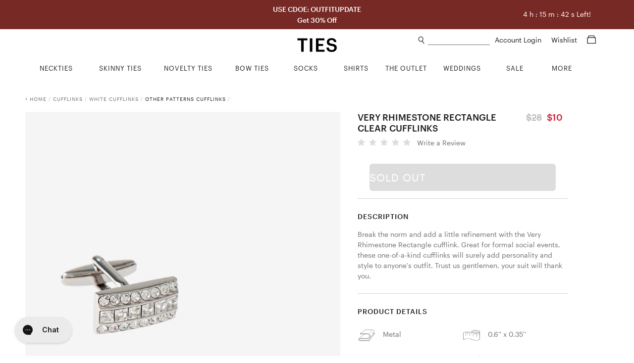

--- FILE ---
content_type: text/html; charset=utf-8
request_url: https://www.ties.com/silk-rhino-clear-very-rhimestone-rectangle-cufflinks
body_size: 15616
content:
<!DOCTYPE html>
<html lang="en">

<head>

    <meta charset="utf-8">
    <title>Clear Metal Very Rhimestone Rectangle Cufflinks | Ties.com</title>
    <meta name="description" content="Shop for the Very Rhimestone Rectangle Clear Cufflinks, a Clear Metal Cufflinks by Principessa Regale.  Fast shipping">
    <meta name="viewport" content="width=device-width, minimum-scale=1, initial-scale=1, maximum-scale=1">
    
    <meta name="robots" content="index, follow, noodp">
    
    <meta name="google-site-verification" content="QuAemuxoNHyJ9-CJUJH-jzjpqNONivS1DMtamw6rxzo">

    
    <link rel="canonical" href="https://www.ties.com/silk-rhino-clear-very-rhimestone-rectangle-cufflinks" />
    

    
    <link rel="icon" href="/assets/img/favicon.png" type="image/x-icon">
    <link rel="shortcut icon" href="/assets/img/favicon.png" type="image/x-icon">
    
    <link rel="apple-touch-icon" href="/assets/img/touch-icon-iphone.png">
    <link rel="apple-touch-icon" sizes="76x76" href="/assets/img/touch-icon-ipad.png">
    <link rel="apple-touch-icon" sizes="120x120" href="/assets/img/touch-icon-iphone-retina.png">
    <link rel="apple-touch-icon" sizes="152x152" href="/assets/img/touch-icon-ipad-retina.png">
    <meta name="apple-mobile-web-app-title" content="Ties.com">

    
    
    

    <link rel="stylesheet" type="text/css" href="/public/fonts/nexa/MyFontsWebfontsKit.css" />
    
    <link rel="stylesheet" type="text/css" href="/assets/css/product.css?v=76842f" />
    

    
    




    

    


<script async src="https://www.googletagmanager.com/gtag/js?id=G-9CXGX4TESZ"></script>
<script>
  window.dataLayer = window.dataLayer || [];
  function gtag(){dataLayer.push(arguments);}
  gtag('js', new Date());

  gtag('config', 'G-9CXGX4TESZ');
</script>

    <script>
        window.dataLayer = window.dataLayer || [];
        dataLayer.push({
                'ecomm_prod_name': 'Clear Metal Very Rhimestone Rectangle Cufflinks', 'ecomm_prodid': '246081', 'ecomm_category': 'Cufflinks', 'ecomm_currency': 'USD', 'ecomm_pagetype': 'product', 'ecomm_totalvalue': 10.00, 
            });

        

        
    </script>

    
    




    
    <script>(function (w, d, s, l, i) {
            w[l] = w[l] || []; w[l].push({
                'gtm.start':
                    new Date().getTime(), event: 'gtm.js'
            }); var f = d.getElementsByTagName(s)[0],
                j = d.createElement(s), dl = l != 'dataLayer' ? '&l=' + l : ''; j.async = true; j.src =
                    'https://www.googletagmanager.com/gtm.js?id=' + i + dl; f.parentNode.insertBefore(j, f);
        })(window, document, 'script', 'dataLayer', 'GTM-58TBXJ9');</script>
    

    
    <script> var shareasaleSSCID = shareasaleGetParameterByName("sscid"); function shareasaleSetCookie(e, a, r, s, t) { if (e && a) { var o, n = s ? "; path=" + s : "", i = t ? "; domain=" + t : "", l = ""; r && ((o = new Date).setTime(o.getTime() + r), l = "; expires=" + o.toUTCString()), document.cookie = e + "=" + a + l + n + i } } function shareasaleGetParameterByName(e, a) { a || (a = window.location.href), e = e.replace(/[\[\]]/g, "\\$&"); var r = new RegExp("[?&]" + e + "(=([^&#]*)|&|#|$)").exec(a); return r ? r[2] ? decodeURIComponent(r[2].replace(/\+/g, " ")) : "" : null } shareasaleSSCID && shareasaleSetCookie("shareasaleSSCID", shareasaleSSCID, 94670778e4, "/"); </script>

    
    <meta property="og:type" content="product">
    
    <meta property="og:title" content="Clear Metal Very Rhimestone Rectangle Cufflinks | Ties.com">
    
    <meta property="og:image" content="https://www.ties.com/primg/clear-metal-very-rhimestone-rectangle-cufflinks-246081-505-600-0.jpg">
    

    
    

    

    

    

    


    <script type="text/javascript">
        var siteId = 'ties';
    </script>

    <style type="text/css">
        .faccess span {
            display: none;
        }
    </style>

</head>

<body>

    
<noscript><iframe src="https://www.googletagmanager.com/ns.html?id=GTM-58TBXJ9"
                  height="0" width="0" title="google tag manager 2" style="display:none;visibility:hidden"></iframe></noscript>


<div class="mobile-nav">
    <a href="#" class="close-btn">
        Close<img src="/assets/img/icons/plus_icon.png">
    </a>


    <ul class="nav-list">
        
        <li>
            <a href="/ties" class="nav-list-link">NECKTIES</a>
        </li>
        <li>
            <a href="/skinny-ties" class="nav-list-link">SKINNY TIES</a>
        </li>
        <li>
            <a href="/novelty-neckties" class="nav-list-link js-nav-list-link">
                NOVELTY TIES <img src="/assets/img/icons/plus_icon.png">
            </a>

            <ul class="sub-nav-list js-sub-nav-list">
                <li>
                    <a href="/novelty-neckties" class="nav-list-link">Shop All Novelty Ties</a>
                </li>
                
                <li>
                    <a href="/animal-ties" class="nav-list-link">Animal Ties</a>
                </li>
                
                <li>
                    <a href="/art-ties" class="nav-list-link">Art Ties</a>
                </li>
                
                <li>
                    <a href="/beach-and-nautical-ties" class="nav-list-link">Beach &amp; Nautical</a>
                </li>
                
                <li>
                    <a href="/breast-cancer-awareness" class="nav-list-link">Breast Cancer Awareness</a>
                </li>
                
                <li>
                    <a href="/conversational-ties" class="nav-list-link">Conversational Ties</a>
                </li>
                
                <li>
                    <a href="/food-and-drink-ties" class="nav-list-link">Food &amp; Drink Ties</a>
                </li>
                
                <li>
                    <a href="/geek-ties" class="nav-list-link">Geek &amp; Science Ties</a>
                </li>
                
                <li>
                    <a href="/holidays-ties" class="nav-list-link">Holiday Ties</a>
                </li>
                
                <li>
                    <a href="/infectious-awareables-ties" class="nav-list-link">Infectious Awareables®</a>
                </li>
                
                <li>
                    <a href="/kentucky-derby-ties" class="nav-list-link">Kentucky Derby Ties</a>
                </li>
                
                <li>
                    <a href="/music-ties" class="nav-list-link">Music Ties</a>
                </li>
                
                <li>
                    <a href="/occupational-ties" class="nav-list-link">Occupations</a>
                </li>
                
                <li>
                    <a href="/patriotic-ties" class="nav-list-link">Patriotic Ties</a>
                </li>
                
                <li>
                    <a href="/transportation-ties" class="nav-list-link">Planes, Trains &amp; Automobiles</a>
                </li>
                
                <li>
                    <a href="/religious-ties" class="nav-list-link">Religious Ties</a>
                </li>
                
                <li>
                    <a href="/sports-ties" class="nav-list-link">Sports Ties</a>
                </li>
                
            </ul>
        </li>
        <li>
            <a href="/extra-long-ties" class="nav-list-link">EXTRA LONG TIES</a>
        </li>
        <li>
            <a href="/boys-ties" class="nav-list-link">BOYS TIES</a>
        </li>
        <li>
            <a href="/bow-ties" class="nav-list-link">BOW TIES</a>
        </li>
        <li>
            <a href="/socks" class="nav-list-link js-nav-list-link">
                SOCKS <img src="/assets/img/icons/plus_icon.png">
            </a>

            <ul class="sub-nav-list js-sub-nav-list">
                <li>
                    <a href="/socks" class="nav-list-link">Men's Socks</a>
                </li>
                <li>
                    <a href="/womens-socks" class="nav-list-link">Women's Socks</a>
                </li>
                <li>
                    <a href="/no-show-socks" class="nav-list-link">No-Show Socks</a>
                </li>
                <li>
                    <a href="/sock-packs" class="nav-list-link">Sock Packs</a>
                </li>
                <li>
                    <a href="/his-and-hers-socks" class="nav-list-link">His & Her's</a>
                </li>
            </ul>
        </li>
        <li>
            <a href="/shirts" class="nav-list-link">SHIRTS</a>
        </li>
        <li>
            <a href="/tie-bars-and-tie-clips" class="nav-list-link">TIE BARS</a>
        </li>
        <li>
            <a href="/tie-racks" class="nav-list-link">TIE RACKS</a>
        </li>
        <li>
            <a href="/pocket-squares" class="nav-list-link">POCKET SQUARES</a>
        </li>
        <li>
            <a href="/accessories" class="nav-list-link js-nav-list-link">
                MORE ACCESSORIES <img src="/assets/img/icons/plus_icon.png">
            </a>

            <ul class="sub-nav-list js-sub-nav-list">
                <li>
                    <a href="/accessories" class="nav-list-link">Shop All Accessories</a>
                </li>
                
                <li>
                    <a href="/cufflinks" class="nav-list-link">Cufflinks</a>
                </li>
                
                <li>
                    <a href="/lapel-pins" class="nav-list-link">Lapel Pins</a>
                </li>
                
                <li>
                    <a href="/mens-scarves" class="nav-list-link">Men&#39;s Scarves</a>
                </li>
                
                <li>
                    <a href="/tie-racks" class="nav-list-link">Tie Racks &amp; Storage</a>
                </li>
                
                <li>
                    <a href="" class="nav-list-link">patriotic-lapel-pins</a>
                </li>
                
            </ul>
        </li>
        <li>
            <a href="/wedding-ties" class="nav-list-link">WEDDING SHOP</a>
        </li>
        <li>
            <a href="/guapbox" class="nav-list-link">GUAPBOX</a>
        </li>
        <li>
            <a href="/on-sale" class="nav-list-link">ON SALE</a>
        </li>
        <li>
            <a href="/new-items" class="nav-list-link">NEW ARRIVALS</a>
        </li>
        <li>
            <a href="/gift-certificates" class="nav-list-link">GIFT CERTIFICATES</a>
        </li>
    </ul>

    <div class="help-center-links">
        <ul class="nav-list">
        
                <a href="/account-login" class="nav-list-link sign-in">Sign In</a>
        
            <li>
                <a href="/returns" class="nav-list-link">Returns</a>
            </li>
            <li>
                <a href="/help-center" class="nav-list-link help-center">Help Center</a>
            </li>
            <li>
                <a href="tel:1%20%28800%29%20289-2843" class="nav-list-link phone">1 (800) 289-2843</a>
            </li>
            <li>
                <a href="/contact-us" class="nav-list-link">Contact Us</a>
            </li>
            <li>
                <a href="/about" class="nav-list-link">About Ties.com</a>
            </li>
            <li>
                <a href="/refer-a-friend?utm_source=ties.com&utm_medium=referafriend" class="nav-list-link refer-a-friend">Get $10</a>
            </li>
            <li>
                <a href="/man-academy" class="nav-list-link">The Man Academy</a>
            </li>
            <li>
                <a href="/how-to-tie-a-tie" class="nav-list-link">How to Tie a Tie</a>
            </li>
            <li>
                <a href="/how-to-fold-a-pocket-square" class="nav-list-link">How to Fold a Pocket Square</a>
            </li>
            <li>
                <a href="https://www.ties.com/blog" class="nav-list-link">Our Blog</a>
            </li>
            <li>
                <a href="/testimonials" class="nav-list-link">Testimonials</a>
            </li>
            <li>
                <a href="/affiliate-program" class="nav-list-link">Become an Affiliate</a>
            </li>
        </ul>
    </div>

    <div class="social-btns">
        <a href="https://www.facebook.com/TiesDotCom" class="social-link" target="fb_tab" rel="nofollow">
            <img src="/assets/img/icons/facebook_icon.png" alt="facebook icon" height="20">
        </a>

        <a href="https://twitter.com/tiesdotcom" class="social-link" target="tw_tab" rel="nofollow">
            <img src="/assets/img/icons/twitter_icon.png" alt="twitter icon" height="18" class="small">
        </a>

        <a href="https://www.pinterest.com/tiesdotcom/" class="social-link" target="pin_tab" rel="nofollow">
            <img src="/assets/img/icons/pinterest_icon.png" alt="pinterest icon" height="20">
        </a>

        <a href="https://www.instagram.com/tiesdotcom/" class="social-link" target="in_tab" rel="nofollow">
            <img src="/assets/img/icons/instagram_icon.png" alt="instagram icon" height="20">
        </a>

        <a href="https://www.youtube.com/channel/UCpRfx_WzI7kxgIC27FHJrew" class="social-link" target="yt_tab" rel="nofollow">
            <img src="/assets/img/icons/youtube_icon.png" alt="youtube icon" height="18" class="small">
        </a>
    </div>
</div>


<script type="text/javascript">
    siteslug = "tc";
</script>

<div class="page-wrap">

    
    

<div class="promo-bar js-promo-bar default ties " data-url="/ties">
    
        <div class="large-text-1">
            USE CDOE: OUTFITUPDATE
            
        </div>
    

    
        <div class="large-text-2">
            Get 30% Off
            
        </div>
    

    
    
</div>

<div class="promo-countdown">
    <span class="hh">4</span> h : <span class="mm">15</span> m : <span class="ss">53</span> s Left!
</div>
<style>
@media (max-width: 900px) {
    .promo-countdown {
        display: none;
    }
}

@media (min-width: 900px) {
    .promo-countdown {
        position: absolute;
        top: 10px;
        color: #fff;
        font-size: 14px;
        right: 6%;
        font-weight: 200;
        padding: 10px;
    }
}
</style>



    

    <div class="content-wrap">
        <div class="header js-header">
            <img class="mob-menu-btn" src="/assets/img/icons/hamburger_icon.png">

            <img class="mob-search-btn" src="/assets/img/icons/search_icon.png">
            <div class="mob-search-form js-mob-search-form">
                <form action="/search" class="search-form js-search-form">
                    <div class="input-wrap">
                        <img class="mob-search-form-btn" src="/assets/img/icons/search_icon.png">
                        <input type="text" name="srq" class="search-field js-mob-search-field" placeholder="" title="What can we help you find?" autocomplete="off">
                    </div>
                </form>
                <div class="search-suggestions-box js-search-suggestions-box">
                    <ul class="search-suggestions js-search-suggestions mob"></ul>
                    <div class="related-title js-related-title"></div>
                    <ul class="search-related js-search-related"></ul>
                </div>
            </div>

            <a href="/shopping-cart" class="mob-cart-btn">
                <img src="/assets/img/icons/cart_icon.png">
                <span class="cart-count js-cart-count">0</span>
            </a>

            <a href="/wishlist" class="mob-wishlist-btn">
                <img src="/assets/img/icons/heart_icon.png">
            </a>

            <div class="header-right">
                <div>
                    <img class="search-link js-search-btn" src="/assets/img/icons/search_icon.png">
                    <form action="/search" class="search-form js-search-form">
                        <div class="input-wrap">
                            <input type="text" name="srq" class="search-field js-search-field" placeholder="" title="What can we help you find?" autocomplete="off">
                        </div>
                    </form>
                    <div class="search-suggestions-box js-search-suggestions-box">
                        <ul class="search-suggestions js-search-suggestions desk"></ul>
                        <div class="related-title js-related-title"></div>
                        <ul class="search-related js-search-related"></ul>
                    </div>
                    <div class="account">
                        
                        <a href="/account" class="header-link">
                            Account Login
                        </a>

                        
                    </div>

                    <a href="/wishlist" class="header-link wishlist-link">
                        Wishlist
                    </a>

                    <a href="/shopping-cart" class="header-link cart-link">
                        <span class="cart-icon js-cart-icon">
                            <img src="/assets/img/icons/cart_icon.png">
                        </span>
                        <span class="cart-count js-cart-count">
                            
                        </span>
                    </a>
                </div>


            </div>

            <a href="/" class="logo-link">
                <img src="/assets/img/ties2020logo.png" class="logo" alt="Ties.com">
            </a>

        </div>

        <div class="top-nav">
    <div class="container">
        <ul class="main-categories no-hover-intent">


            
            <li class="category neckties js-category">
                <a href="/ties" class="category-link js-category-link">
                    <span class="link-hover-border"></span>
                    <span class="link-underline">NECKTIES</span>
                </a>

                <div class="category-dropdown">
                    <div class="category-dropdown-inner">
                        <div class="col">
                            <div class="list-wrap left">
                                <ul class="list list-block">
                                    <li>
                                        <a href="/ties">Shop All Neckties</a>
                                    </li>
                                    <li>
                                        <a href="/ties?sort=new">New Arrivals</a>
                                    </li>
                                    <li>
                                        <a href="/ties?sort=pop">Best - Sellers</a>
                                    </li>
                                    <li>
                                        <a href="/neckties-category+on-sale">Final Sale</a>
                                    </li>
                                </ul>
                            </div>
                        </div>
                        <div class="col">
                            <div class="list-wrap">
                                <div class="title">Shop By Color</div>

                                <ul class="list">
                                    
                                    <li>
                                        <a href="/black-ties">
                                            <i class="swatch black"></i> Black Ties
                                        </a>
                                    </li>
                                    
                                    <li>
                                        <a href="/blue-ties">
                                            <i class="swatch blue"></i> Blue Ties
                                        </a>
                                    </li>
                                    
                                    <li>
                                        <a href="/brown-ties">
                                            <i class="swatch brown"></i> Brown Ties
                                        </a>
                                    </li>
                                    
                                    <li>
                                        <a href="/coral-ties">
                                            <i class="swatch coral"></i> Coral Ties
                                        </a>
                                    </li>
                                    
                                    <li>
                                        <a href="/gold-ties">
                                            <i class="swatch gold"></i> Gold Ties
                                        </a>
                                    </li>
                                    
                                    <li>
                                        <a href="/silver-ties">
                                            <i class="swatch gray"></i> Gray Ties
                                        </a>
                                    </li>
                                    
                                    <li>
                                        <a href="/green-ties">
                                            <i class="swatch green"></i> Green Ties
                                        </a>
                                    </li>
                                    
                                    <li>
                                        <a href="/orange-ties">
                                            <i class="swatch orange"></i> Orange Ties
                                        </a>
                                    </li>
                                    
                                    <li>
                                        <a href="/pink-ties">
                                            <i class="swatch pink"></i> Pink Ties
                                        </a>
                                    </li>
                                    
                                    <li>
                                        <a href="/purple-ties">
                                            <i class="swatch purple"></i> Purple Ties
                                        </a>
                                    </li>
                                    
                                    <li>
                                        <a href="/red-ties">
                                            <i class="swatch red"></i> Red Ties
                                        </a>
                                    </li>
                                    
                                    <li>
                                        <a href="/white-ties">
                                            <i class="swatch white"></i> White Ties
                                        </a>
                                    </li>
                                    
                                    <li>
                                        <a href="/yellow-ties">
                                            <i class="swatch yellow"></i> Yellow Ties
                                        </a>
                                    </li>
                                    
                                </ul>
                            </div>
                        </div>

                        <div class="col">
                            <div class="list-wrap">
                                <div class="title">Shop By Size</div>

                                <ul class="list list-block">
                                    <li>
                                        <a href="/ties">Standard Length Ties</a>
                                    </li>
                                    <li>
                                        <a href="/extra-long-ties">Extra Long Ties</a>
                                    </li>
                                    <li>
                                        <a href="/boys-ties">Boys Ties</a>
                                    </li>
                                    <li>
                                        <a href="/skinny-ties">Skinny Ties</a>
                                    </li>
                                </ul>
                            </div>

                            <div class="list-wrap mt">
                                <div class="title">Shop By Material</div>

                                <ul class="list list-block">
                                    
                                    <li>
                                        <a href="/cotton-ties">Cotton Ties</a>
                                    </li>
                                    
                                    <li>
                                        <a href="/knit-neckties">Knit Ties</a>
                                    </li>
                                    
                                    <li>
                                        <a href="/microfiber-ties">Microfiber Ties</a>
                                    </li>
                                    
                                    <li>
                                        <a href="/seersucker-ties">Seersucker Ties</a>
                                    </li>
                                    
                                    <li>
                                        <a href="/silk-ties">Silk Ties</a>
                                    </li>
                                    
                                </ul>
                            </div>
                        </div>

                        <div class="col">
                            <div class="list-wrap">
                                <div class="title">Shop By Pattern</div>

                                <ul class="list list-block">
                                    
                                    <li>
                                        <a href="/checkered-ties">Checkered Ties</a>
                                    </li>
                                    
                                    <li>
                                        <a href="/floral-neckties">Floral Ties</a>
                                    </li>
                                    
                                    <li>
                                        <a href="/paisley-ties">Paisley Ties</a>
                                    </li>
                                    
                                    <li>
                                        <a href="/plaid-ties">Plaid Ties</a>
                                    </li>
                                    
                                    <li>
                                        <a href="/polka-dot-neckties">Polka Dot Ties</a>
                                    </li>
                                    
                                    <li>
                                        <a href="/solid-neckties">Solid Ties</a>
                                    </li>
                                    
                                    <li>
                                        <a href="/striped-neckties">Striped Ties</a>
                                    </li>
                                    
                                </ul>
                            </div>
                        </div>

                        <div class="col">
                            <div class="list-wrap right">
                                <ul class="list list-block">
                                    <li>
                                        <a href="/floral-neckties?sort=new">
                                            <img src="/assets/img/top-nav/Nav_Image_Neckties.jpg" alt="New Floral Ties"
                                                title="New Floral Ties" />
                                            <div class="title">NEW FLORAL TIES</div>
                                            <div class="shop">Shop Now</div>
                                        </a>
                                    </li>
                                </ul>
                            </div>
                        </div>
                    </div>
                </div>
            </li>
            <li class="category skinny-ties js-category">
                <a href="/skinny-ties" class="category-link js-category-link">
                    <span class="link-hover-border"></span>
                    <span class="link-underline">SKINNY TIES</span>
                </a>

                <div class="category-dropdown">
                    <div class="category-dropdown-inner">
                        <div class="col">
                            <div class="list-wrap left">
                                <ul class="list list-block">
                                    <li>
                                        <a href="/skinny-ties">Shop All Skinny Ties</a>
                                    </li>
                                    <li>
                                        <a href="/skinny-ties?sort=new">New Arrivals</a>
                                    </li>
                                    <li>
                                        <a href="/skinny-ties-category+on-sale">Final Sale</a>
                                    </li>
                                </ul>
                            </div>
                        </div>
                        <div class="col">
                            <div class="list-wrap">
                                <div class="title">Shop By Color</div>

                                <ul class="list">
                                    
                                    <li>
                                        <a href="/black-skinny-ties">
                                            <i class="swatch black"></i> Black Skinny Ties
                                        </a>
                                    </li>
                                    
                                    <li>
                                        <a href="/blue-skinny-ties">
                                            <i class="swatch blue"></i> Blue Skinny Ties
                                        </a>
                                    </li>
                                    
                                    <li>
                                        <a href="/brown-skinny-ties">
                                            <i class="swatch brown"></i> Brown Skinny Ties
                                        </a>
                                    </li>
                                    
                                    <li>
                                        <a href="/gold-skinny-ties">
                                            <i class="swatch gold"></i> Gold Skinny Ties
                                        </a>
                                    </li>
                                    
                                    <li>
                                        <a href="/gray-skinny-ties">
                                            <i class="swatch gray"></i> Gray Skinny Ties
                                        </a>
                                    </li>
                                    
                                    <li>
                                        <a href="/green-skinny-ties">
                                            <i class="swatch green"></i> Green Skinny Ties
                                        </a>
                                    </li>
                                    
                                    <li>
                                        <a href="/orange-skinny-ties">
                                            <i class="swatch orange"></i> Orange Skinny Ties
                                        </a>
                                    </li>
                                    
                                    <li>
                                        <a href="/pink-skinny-ties">
                                            <i class="swatch pink"></i> Pink Skinny Ties
                                        </a>
                                    </li>
                                    
                                    <li>
                                        <a href="/purple-skinny-ties">
                                            <i class="swatch purple"></i> Purple Skinny Ties
                                        </a>
                                    </li>
                                    
                                    <li>
                                        <a href="/red-skinny-ties">
                                            <i class="swatch red"></i> Red Skinny Ties
                                        </a>
                                    </li>
                                    
                                    <li>
                                        <a href="/white-skinny-ties">
                                            <i class="swatch white"></i> White Skinny Ties
                                        </a>
                                    </li>
                                    
                                    <li>
                                        <a href="/yellow-skinny-ties">
                                            <i class="swatch yellow"></i> Yellow Skinny Ties
                                        </a>
                                    </li>
                                    
                                </ul>
                            </div>
                        </div>
                        <div class="col">
                            <div class="list-wrap">
                                <div class="title">Shop By Width</div>

                                <ul class="list list-block">
                                    <li>
                                        <a href="/2-inch-wide-skinny-ties">2.0" Skinny Ties</a>
                                    </li>
                                    <li>
                                        <a href="/2-25-inch-wide-skinny-ties">2.25" Skinny Ties</a>
                                    </li>
                                    <li>
                                        <a href="/25-inch-wide-skinny-ties">2.5" Skinny Ties</a>
                                    </li>
                                    <li>
                                        <a href="/3-inch-wide-skinny-ties">3.0" Skinny Ties</a>
                                    </li>
                                </ul>
                            </div>
                            <div class="list-wrap mt">
                                <div class="title">Shop By Material</div>

                                <ul class="list list-block">
                                    
                                    <li>
                                        <a href="/cotton-skinny-ties">Cotton Skinny Ties</a>
                                    </li>
                                    
                                    <li>
                                        <a href="/knit-skinny-ties">Knit Skinny Ties</a>
                                    </li>
                                    
                                    <li>
                                        <a href="/microfiber-skinny-ties">Microfiber Skinny Ties</a>
                                    </li>
                                    
                                    <li>
                                        <a href="/seersucker-skinny-ties">Seersucker Skinny Ties</a>
                                    </li>
                                    
                                    <li>
                                        <a href="/silk-skinny-ties">Silk Skinny Ties</a>
                                    </li>
                                    
                                </ul>
                            </div>
                        </div>
                        <div class="col">
                            <div class="list-wrap">
                                <div class="title">Shop By Pattern</div>

                                <ul class="list list-block">
                                    
                                    <li>
                                        <a href="/checkered-skinny-ties">Checkered Skinny Ties</a>
                                    </li>
                                    
                                    <li>
                                        <a href="/floral-skinny-ties">Floral Skinny Ties</a>
                                    </li>
                                    
                                    <li>
                                        <a href="/novelty-skinny-ties">Novelty Skinny Ties</a>
                                    </li>
                                    
                                    <li>
                                        <a href="/paisley-skinny-ties">Paisley Skinny Ties</a>
                                    </li>
                                    
                                    <li>
                                        <a href="/plaid-skinny-ties">Plaid Skinny Ties</a>
                                    </li>
                                    
                                    <li>
                                        <a href="/polka-dot-skinny-ties">Polka Dot Skinny Ties</a>
                                    </li>
                                    
                                    <li>
                                        <a href="/solid-skinny-ties">Solid Skinny Ties</a>
                                    </li>
                                    
                                    <li>
                                        <a href="/striped-skinny-ties">Striped Skinny Ties</a>
                                    </li>
                                    
                                </ul>
                            </div>
                        </div>
                        <div class="col">
                            <div class="list-wrap right">
                                <ul class="list list-block">
                                    <li>
                                        <a href="/skinny-ties?sort=pop">
                                            <img src="/assets/img/top-nav/Nav_Image_SkinnyTies.jpg"
                                                alt="Skinny Ties Best Sellers" title="Skinny Ties Best Sellers" />
                                            <div class="title">BEST SELLERS</div>
                                            <div class="shop">Shop Now</div>
                                        </a>
                                    </li>
                                </ul>
                            </div>
                        </div>
                    </div>
                </div>
            </li>
            <li class="category novelty-ties js-category">
                <a href="/novelty-neckties" class="category-link js-category-link">
                    <span class="link-hover-border"></span>
                    <span class="link-underline">NOVELTY TIES</span>
                </a>

                <div class="category-dropdown">
                    <div class="category-dropdown-inner">
                        <div class="col">
                            <div class="list-wrap left">
                                <ul class="list list-block">
                                    <li>
                                        <a href="/novelty-neckties">Shop All Novelty Ties</a>
                                    </li>
                                    <li>
                                        
                                    </li>
                                    <li>
                                        <a href="/novelty-neckties?sort=pop">Best - Sellers</a>
                                    </li>
                                    <li>
                                        
                                    </li>
                                </ul>
                            </div>
                        </div>
                        <div class="col">
                            <div class="list-wrap">
                                <div class="title">Shop By Color</div>

                                <ul class="list">
                                    <li>
                                        <a href="/black-colored+novelty-neckties">
                                            <i class="swatch black"></i> Black Novelty Ties
                                        </a>
                                        <a href="/blue-colored+novelty-neckties">
                                            <i class="swatch blue"></i> Blue Novelty Ties
                                        </a>
                                        <a href="/brown-colored+novelty-neckties">
                                            <i class="swatch brown"></i> Brown Novelty Ties
                                        </a>
                                        <a href="/gold-colored+novelty-neckties">
                                            <i class="swatch gold"></i> Gold Novelty Ties
                                        </a>
                                        <a href="/gray-colored+novelty-neckties">
                                            <i class="swatch gray"></i> Gray Novelty Ties
                                        </a>
                                        <a href="/green-colored+novelty-neckties">
                                            <i class="swatch green"></i> Green Novelty Ties
                                        </a>
                                        <a href="/orange-colored+novelty-neckties">
                                            <i class="swatch orange"></i> Orange Novelty Ties
                                        </a>
                                        <a href="/pink-colored+novelty-neckties">
                                            <i class="swatch pink"></i> Pink Novelty Ties
                                        </a>
                                        <a href="/purple-colored+novelty-neckties">
                                            <i class="swatch purple"></i> Purple Novelty Ties
                                        </a>
                                        <a href="/red-colored+novelty-neckties">
                                            <i class="swatch red"></i> Red Novelty Ties
                                        </a>
                                        <a href="/white-colored+novelty-neckties">
                                            <i class="swatch white"></i> White Novelty Ties
                                        </a>
                                        <a href="/yellow-colored+novelty-neckties">
                                            <i class="swatch yellow"></i> Yellow Novelty Ties
                                        </a>
                                    </li>
                                </ul>
                            </div>
                        </div>
                        <div class="col">
                            <div class="list-wrap">
                                <div class="title">Shop By Theme</div>

                                <ul class="list list-block">
                                    
                                    <li>
                                        <a href="/animal-ties">Animal Ties</a>
                                    </li>
                                    
                                    <li>
                                        <a href="/art-ties">Art Ties</a>
                                    </li>
                                    
                                    <li>
                                        <a href="/beach-and-nautical-ties">Beach &amp; Nautical</a>
                                    </li>
                                    
                                    <li>
                                        <a href="/breast-cancer-awareness">Breast Cancer Awareness</a>
                                    </li>
                                    
                                    <li>
                                        <a href="/conversational-ties">Conversational Ties</a>
                                    </li>
                                    
                                    <li>
                                        <a href="/food-and-drink-ties">Food &amp; Drink Ties</a>
                                    </li>
                                    
                                    <li>
                                        <a href="/geek-ties">Geek &amp; Science Ties</a>
                                    </li>
                                    
                                    <li>
                                        <a href="/holidays-ties">Holiday Ties</a>
                                    </li>
                                    
                                    <li>
                                        <a href="/infectious-awareables-ties">Infectious Awareables®</a>
                                    </li>
                                    
                                    <li>
                                        <a href="/kentucky-derby-ties">Kentucky Derby Ties</a>
                                    </li>
                                    
                                    <li>
                                        <a href="/music-ties">Music Ties</a>
                                    </li>
                                    
                                    <li>
                                        <a href="/occupational-ties">Occupations</a>
                                    </li>
                                    
                                    <li>
                                        <a href="/patriotic-ties">Patriotic Ties</a>
                                    </li>
                                    
                                    <li>
                                        <a href="/transportation-ties">Planes, Trains &amp; Automobiles</a>
                                    </li>
                                    
                                    <li>
                                        <a href="/religious-ties">Religious Ties</a>
                                    </li>
                                    
                                    <li>
                                        <a href="/sports-ties">Sports Ties</a>
                                    </li>
                                    
                                </ul>
                            </div>
                        </div>

                        <div class="col">
                            <div class="list-wrap">
                                <div class="title">Shop By Holiday</div>

                                <ul class="list list-block">
                                    
                                    <li>
                                        <a href="/4th-of-july-ties">4th of July Ties</a>
                                    </li>
                                    
                                    <li>
                                        <a href="/christmas-ties">Christmas Ties</a>
                                    </li>
                                    
                                    <li>
                                        <a href="/easter-ties">Easter Ties</a>
                                    </li>
                                    
                                    <li>
                                        <a href="/halloween-neckties">Halloween Ties</a>
                                    </li>
                                    
                                    <li>
                                        <a href="/hanukkah-ties">Hanukkah Ties</a>
                                    </li>
                                    
                                    <li>
                                        <a href="/memorial-day-ties">Memorial Day Ties</a>
                                    </li>
                                    
                                    <li>
                                        <a href="/st-patricks-ties">St. Patrick&#39;s Ties</a>
                                    </li>
                                    
                                    <li>
                                        <a href="/thanksgiving-day-ties">Thanksgiving Day Ties</a>
                                    </li>
                                    
                                    <li>
                                        <a href="/valentines-day-ties">Valentine&#39;s Day Ties</a>
                                    </li>
                                    
                                </ul>
                            </div>
                        </div>
                        <div class="col">
                            <div class="list-wrap right">
                                <ul class="list list-block">
                                    <li>
                                        <a href="/ties?sort=new">
                                            <img src="/assets/img/top-nav/Nav_Image_NoveltyTies.jpg"
                                                alt="Novelty New Arrivals" title="Novelty New Arrivals" />
                                            <div class="title">NEW ARRIVALS</div>
                                            <div class="shop">Shop Now</div>
                                        </a>
                                    </li>
                                </ul>
                            </div>
                        </div>
                    </div>
                </div>
            </li>
            <li class="category bow-ties js-category">
                <a href="/bow-ties" class="category-link js-category-link">
                    <span class="link-hover-border"></span>
                    <span class="link-underline">BOW TIES</span>
                </a>

                <div class="category-dropdown">
                    <div class="category-dropdown-inner">
                        <div class="col">
                            <div class="list-wrap left">
                                <ul class="list list-block">
                                    <li>
                                        <a href="/bow-ties">Shop All Bow Ties</a>
                                    </li>
                                    <li>
                                        <a href="/bow-ties?sort=new">New Arrivals</a>
                                    </li>
                                    <li>
                                        <a href="/bow-ties?sort=pop">Best - Sellers</a>
                                    </li>
                                    <li>
                                        <a href="/bow-ties-category+on-sale">Final Sale</a>
                                    </li>
                                </ul>
                            </div>
                        </div>
                        <div class="col">
                            <div class="list-wrap">
                                <div class="title">Shop By Color</div>

                                <ul class="list">
                                    
                                    <li>
                                        <a href="/black-bow-ties">
                                            <i class="swatch black"></i> Black Bow Ties
                                        </a>
                                    </li>
                                    
                                    <li>
                                        <a href="/blue-bow-ties">
                                            <i class="swatch blue"></i> Blue Bow Ties
                                        </a>
                                    </li>
                                    
                                    <li>
                                        <a href="/brown-bow-ties">
                                            <i class="swatch brown"></i> Brown Bow Ties
                                        </a>
                                    </li>
                                    
                                    <li>
                                        <a href="/burgundy-bow-ties">
                                            <i class="swatch burgundy"></i> Burgundy Bow Ties
                                        </a>
                                    </li>
                                    
                                    <li>
                                        <a href="/gold-bow-ties">
                                            <i class="swatch gold"></i> Gold Bow Ties
                                        </a>
                                    </li>
                                    
                                    <li>
                                        <a href="/gray-bow-ties">
                                            <i class="swatch gray"></i> Gray Bow Ties
                                        </a>
                                    </li>
                                    
                                    <li>
                                        <a href="/green-bow-ties">
                                            <i class="swatch green"></i> Green Bow Ties
                                        </a>
                                    </li>
                                    
                                    <li>
                                        <a href="/orange-bow-ties">
                                            <i class="swatch orange"></i> Orange Bow Ties
                                        </a>
                                    </li>
                                    
                                    <li>
                                        <a href="/pink-bow-ties">
                                            <i class="swatch pink"></i> Pink Bow Ties
                                        </a>
                                    </li>
                                    
                                    <li>
                                        <a href="/purple-bow-ties">
                                            <i class="swatch purple"></i> Purple Bow Ties
                                        </a>
                                    </li>
                                    
                                    <li>
                                        <a href="/red-bow-ties">
                                            <i class="swatch red"></i> Red Bow Ties
                                        </a>
                                    </li>
                                    
                                    <li>
                                        <a href="/white-bow-ties">
                                            <i class="swatch white"></i> White Bow Ties
                                        </a>
                                    </li>
                                    
                                    <li>
                                        <a href="/yellow-bow-ties">
                                            <i class="swatch yellow"></i> Yellow Bow Ties
                                        </a>
                                    </li>
                                    
                                </ul>
                            </div>
                        </div>

                        <div class="col">
                            <div class="list-wrap">
                                <div class="title">Shop By Shape</div>

                                <ul class="list list-block">
                                    
                                    <li>
                                        <a href="/batwing-bow-ties">Batwing Bow Ties</a>
                                    </li>
                                    
                                    <li>
                                        <a href="/butterfly-bow-ties">Butterfly Bow Ties</a>
                                    </li>
                                    
                                    <li>
                                        <a href="/diamond-tip-bow-ties">Diamond Tip Bow Ties</a>
                                    </li>
                                    
                                    <li>
                                        <a href="/skinny-butterfly-bow-ties">Skinny Bow Ties</a>
                                    </li>
                                    
                                </ul>
                            </div>

                            <div class="list-wrap mt">
                                <div class="title">Shop By Style</div>

                                <ul class="list list-block">
                                    
                                    <li>
                                        <a href="/pretied-bow-ties">Pretied Bow Ties</a>
                                    </li>
                                    
                                    <li>
                                        <a href="/self-tie-bow-ties">Self-Tie Bow Ties</a>
                                    </li>
                                    
                                    <li>
                                        <a href="/boys-pretied-bow-ties">Boys Bow Ties</a>
                                    </li>
                                    <li>
                                        <a href="/cummerbund-sets">Cummerbund Sets</a>
                                    </li>
                                </ul>
                            </div>
                        </div>

                        <div class="col">
                            <div class="list-wrap">
                                <div class="title">Shop By Material</div>

                                <ul class="list list-block">
                                    
                                    <li>
                                        <a href="/cotton-bow-ties">Cotton Bow Ties</a>
                                    </li>
                                    
                                    <li>
                                        <a href="/microfiber-bow-ties">Microfiber Bow Ties</a>
                                    </li>
                                    
                                    <li>
                                        <a href="/polyester-bow-ties">Polyester Bow Ties</a>
                                    </li>
                                    
                                    <li>
                                        <a href="/seersucker-bow-ties">Seersucker Bow Ties</a>
                                    </li>
                                    
                                    <li>
                                        <a href="/silk-bow-ties">Silk Bow Ties</a>
                                    </li>
                                    
                                </ul>
                            </div>
                        </div>
                        <div class="col">
                            <div class="list-wrap right">
                                <ul class="list list-block">
                                    <li>
                                        <a href="/self-tie-bow-ties?sort=new">
                                            <img src="/assets/img/top-nav/Nav_Image_BowTies.jpg"
                                                alt="New Self Tie Bow Ties" title="New Self Tie Bow Ties" />
                                            <div class="title">NEW SELF-TIE BOW TIES</div>
                                            <div class="shop">Shop Now</div>
                                        </a>
                                    </li>
                                </ul>
                            </div>
                        </div>
                    </div>
                </div>
            </li>
            <li class="category socks js-category">
                <a href="/socks" class="category-link js-category-link">
                    <span class="link-underline">SOCKS</span>
                    <span class="link-hover-border"></span>
                </a>
                <div class="category-dropdown">
                    <div class="category-dropdown-inner">
                        <div class="col">
                            <div class="list-wrap left">
                                <ul class="list list-block">
                                    <li>
                                        <a href="/socks">Shop All Socks</a>
                                    </li>
                                    <li>
                                        <a href="/socks?sort=new">New Arrivals</a>
                                    </li>
                                    <li>
                                        <a href="/socks?sort=pop">Best - Sellers</a>
                                    </li>
                                    <li>
                                        <a href="/socks-category+on-sale">Final Sale</a>
                                    </li>

                                    <li>
                                        &nbsp;
                                    </li>
                                    <li>
                                        <a href="/womens-socks">Women's Socks</a>
                                    </li>
                                    <li>
                                        <a href="/his-and-hers-socks">His & Hers Socks</a>
                                    </li>
                                </ul>
                            </div>
                        </div>
                        <div class="col">
                            <div class="list-wrap">
                                <div class="title">Shop By Color</div>

                                <ul class="list">
                                    
                                    <li>
                                        <a href="/black-socks">
                                            <i class="swatch black"></i> Black Socks
                                        </a>
                                    </li>
                                    
                                    <li>
                                        <a href="/blue-socks">
                                            <i class="swatch blue"></i> Blue Socks
                                        </a>
                                    </li>
                                    
                                    <li>
                                        <a href="/brown-socks">
                                            <i class="swatch brown"></i> Brown Socks
                                        </a>
                                    </li>
                                    
                                    <li>
                                        <a href="/gray-socks">
                                            <i class="swatch gray"></i> Gray Socks
                                        </a>
                                    </li>
                                    
                                    <li>
                                        <a href="/green-socks">
                                            <i class="swatch green"></i> Green Socks
                                        </a>
                                    </li>
                                    
                                    <li>
                                        <a href="/orange-socks">
                                            <i class="swatch orange"></i> Orange Socks
                                        </a>
                                    </li>
                                    
                                    <li>
                                        <a href="/pink-socks">
                                            <i class="swatch pink"></i> Pink Socks
                                        </a>
                                    </li>
                                    
                                    <li>
                                        <a href="/purple-socks">
                                            <i class="swatch purple"></i> Purple Socks
                                        </a>
                                    </li>
                                    
                                    <li>
                                        <a href="/red-socks">
                                            <i class="swatch red"></i> Red Socks
                                        </a>
                                    </li>
                                    
                                    <li>
                                        <a href="/white-socks">
                                            <i class="swatch white"></i> White Socks
                                        </a>
                                    </li>
                                    
                                    <li>
                                        <a href="/yellow-socks">
                                            <i class="swatch yellow"></i> Yellow Socks
                                        </a>
                                    </li>
                                    

                                </ul>
                            </div>
                        </div>

                        <div class="col">
                            <div class="list-wrap ss2">
                                <div class="title">Shop By Style</div>

                                <ul class="list list-block">
                                    
                                    <li>
                                        <a href="/classic-socks">Mid-Calf Socks</a>
                                    </li>
                                    
                                    <li>
                                        <a href="/no-show-socks">No-Show Socks</a>
                                    </li>
                                    
                                    <li>
                                        <a href="/sock-packs">Sock Packs</a>
                                    </li>
                                    
                                    <li>
                                        <a href="/womens-socks">Women&#39;s Socks</a>
                                    </li>
                                    
                                    <li>
                                        <a href="/his-and-hers-socks">His &amp; Hers Socks</a>
                                    </li>
                                    
                                </ul>
                            </div>

                            <div class="list-wrap mt">
                                <div class="title">Shop By Pattern</div>

                                <ul class="list list-block">
                                    
                                    <li>
                                        <a href="/argyle-socks">Argyle Socks</a>
                                    </li>
                                    
                                    <li>
                                        <a href="/floral-socks">Floral Socks</a>
                                    </li>
                                    
                                    <li>
                                        <a href="/novelty-socks">Novelty Socks</a>
                                    </li>
                                    
                                    <li>
                                        <a href="/polka-dot-socks">Polka Dot Socks</a>
                                    </li>
                                    
                                    <li>
                                        <a href="/solid-socks">Solid Socks</a>
                                    </li>
                                    
                                    <li>
                                        <a href="/striped-socks">Striped Socks</a>
                                    </li>
                                    
                                </ul>
                            </div>
                        </div>

                        <div class="col">
                            <div class="list-wrap ss">
                                <div class="title">Shop By Theme</div>

                                <ul class="list list-block">
                                    
                                    <li>
                                        <a href="/socks/animal-socks">Animal Socks</a>
                                    </li>
                                    
                                    <li>
                                        <a href="/socks/artist-collaborations">Artist Collaborations</a>
                                    </li>
                                    
                                    <li>
                                        <a href="/socks/beach-and-nautical-socks">Beach &amp; Nautical Socks</a>
                                    </li>
                                    
                                    <li>
                                        <a href="/socks/basic-and-classic-socks">Classic Patterned Socks</a>
                                    </li>
                                    
                                    <li>
                                        <a href="/socks/food-and-drink-socks">Food &amp; Drink Socks</a>
                                    </li>
                                    
                                    <li>
                                        <a href="/socks/geek-and-science-socks">Geek &amp; Science Socks</a>
                                    </li>
                                    
                                    <li>
                                        <a href="/socks/halloween-socks">Halloween Socks</a>
                                    </li>
                                    
                                    <li>
                                        <a href="/socks/hipster-socks">Hipster Socks</a>
                                    </li>
                                    
                                    <li>
                                        <a href="/socks/holiday-socks">Holiday Socks</a>
                                    </li>
                                    
                                    <li>
                                        <a href="/socks/patriotic-socks">Patriotic Socks</a>
                                    </li>
                                    
                                </ul>
                            </div>

                            
                                
                                    
                                    
                                    
                                    
                                
                        </div>
                        <div class="col">
                            <div class="list-wrap right">
                                <ul class="list list-block">
                                    <li>
                                        <a href="/novelty-socks?sort=new">
                                            <img src="/assets/img/top-nav/Nav_Image_Sock.jpg" alt="New Novelty Socks"
                                                title="New Novelty Socks" />
                                            <div class="title">NEW NOVELTY SOCKS</div>
                                            <div class="shop">Shop Now</div>
                                        </a>
                                    </li>
                                </ul>
                            </div>
                        </div>
                    </div>
                </div>
            </li>
            <li class="category shirts js-category">
                <a href="/shirts" class="category-link">
                    <span class="link-underline">SHIRTS</span>
                </a>
                <div class="category-dropdown">
                    <div class="category-dropdown-inner">
                        <div class="col">
                            <div class="list-wrap left">
                                <ul class="list list-block">
                                    <li>
                                        <a href="/shirts">Shop All Shirts</a>
                                    </li>
                                    
                                        
                                        
                                    <li>
                                        <a href="/shirts?sort=new">New Arrivals</a>
                                    </li>
                                    <li>
                                        <a href="/shirts?sort=pop">Best - Sellers</a>
                                    </li>
                                    <li class="smt">
                                        <a href="/fit-guide/shirts">Shirt Fit Guide</a>
                                    </li>
                                </ul>
                            </div>
                        </div>
                        <div class="col">
                            <div class="list-wrap">
                                <div class="title">Shop By Color</div>

                                <ul class="list">
                                    <li>
                                        <a href="/black-colored+shirts">
                                            <i class="swatch black"></i> Black Shirts
                                        </a>
                                        <a href="/blue-colored+shirts">
                                            <i class="swatch blue"></i> Blue Shirts
                                        </a>
                                        <a href="/brown-colored+shirts">
                                            <i class="swatch brown"></i> Brown Shirts
                                        </a>
                                        <a href="/gray-colored+shirts">
                                            <i class="swatch gray"></i> Gray Shirts
                                        </a>
                                        <a href="/green-colored+shirts">
                                            <i class="swatch green"></i> Green Shirts
                                        </a>
                                        <a href="/pink-colored+shirts">
                                            <i class="swatch pink"></i> Pink Shirts
                                        </a>
                                        <a href="/purple-colored+shirts">
                                            <i class="swatch purple"></i> Purple Shirts
                                        </a>
                                        <a href="/red-colored+shirts">
                                            <i class="swatch red"></i> Red Shirts
                                        </a>
                                        <a href="/white-colored+shirts">
                                            <i class="swatch white"></i> White Shirts
                                        </a>
                                        <a href="/yellow-colored+shirts">
                                            <i class="swatch yellow"></i> Yellow Shirts
                                        </a>
                                    </li>
                                </ul>
                            </div>
                        </div>
                        
                            
                                
                                
                                    
                                        
                                        
                                    
                                        
                                        
                                    
                                        
                                        
                                    
                                
                            
                        <div class="col">
                            <div class="list-wrap">
                                <div class="title">Shop By Pattern</div>
                                <ul class="list list-block">
                                    <li>
                                        <a href="/checkered-patterned+shirts">Checkered Shirts</a>
                                    </li>
                                    <li>
                                        <a href="/floral-patterned+shirts">Floral Shirts</a>
                                    </li>
                                    <li>
                                        <a href="/polka-dot-patterned+shirts">Polka Dot Shirts</a>
                                    </li>
                                    <li>
                                        <a href="/solid-patterned+shirts">Solid Shirts</a>
                                    </li>
                                    <li>
                                        <a href="/other-patterns+shirts">Other Patterns</a>
                                    </li>
                                </ul>
                            </div>
                        </div>
                        <div class="col">
                            <div class="list-wrap right">
                                <ul class="list list-block">
                                    <li>
                                        <a href="/shirts">
                                            <img src="/assets/img/top-nav/Nav_Image_Shirts.jpg" alt="Shop Shirts"
                                                title="Shop Shirts" />
                                            <div class="title">3 SHIRTS FOR $100</div>
                                            <div class="shop">Shop Now</div>
                                        </a>
                                    </li>
                                </ul>
                            </div>
                        </div>
                    </div>
                </div>
            </li>
            <li class="category pocket-squares js-category">
                <a href="/pocket-squares" class="category-link">
                    <span class="link-underline">POCKET SQUARES</span>
                </a>
                <div class="category-dropdown">
                    <div class="category-dropdown-inner">
                        <div class="col">
                            <div class="list-wrap left">
                                <ul class="list list-block">
                                    <li>
                                        <a href="/pocket-squares">Shop All Pocket Squares</a>
                                    </li>
                                    <li>
                                        <a href="/pocket-square-pack+pocket-squares">Pocket Square Packs</a>
                                    </li>
                                    <li>
                                        <a href="/pocket-squares?sort=pop">Best - Sellers</a>
                                    </li>
                                    <li>
                                        <a href="/pocket-squares-category+on-sale">Final Sale</a>
                                    </li>
                                </ul>
                            </div>
                        </div>
                        <div class="col">
                            <div class="list-wrap">
                                <div class="title">Shop By Color</div>

                                <ul class="list">
                                    <li>
                                        <a href="/black-pocket-squares">
                                            <i class="swatch black"></i> Black Pocket Squares
                                        </a>
                                        <a href="/blue-pocket-squares">
                                            <i class="swatch blue"></i> Blue Pocket Squares
                                        </a>
                                        <a href="/brown-pocket-squares">
                                            <i class="swatch brown"></i> Brown Pocket Squares
                                        </a>
                                        <a href="/gold-pocket-squares">
                                            <i class="swatch gold"></i> Gold Pocket Squares
                                        </a>
                                        <a href="/gray-pocket-squares">
                                            <i class="swatch gray"></i> Gray Pocket Squares
                                        </a>
                                        <a href="/green-pocket-squares">
                                            <i class="swatch green"></i> Green Pocket Squares
                                        </a>
                                        <a href="/orange-pocket-squares">
                                            <i class="swatch orange"></i> Orange Pocket Squares
                                        </a>
                                        <a href="/pink-pocket-squares">
                                            <i class="swatch pink"></i> Pink Pocket Squares
                                        </a>
                                        <a href="/purple-colored+pocket-squares">
                                            <i class="swatch purple"></i> Purple Pocket Squares
                                        </a>
                                        <a href="/red-colored+pocket-squares">
                                            <i class="swatch red"></i> Red Pocket Squares
                                        </a>
                                        <a href="/white-colored+pocket-squares">
                                            <i class="swatch white"></i> White Pocket Squares
                                        </a>
                                        <a href="/yellow-colored+pocket-squares">
                                            <i class="swatch yellow"></i> Yellow Pocket Squares
                                        </a>
                                    </li>
                                </ul>
                            </div>
                        </div>
                        <div class="col">
                            <div class="list-wrap">
                                <div class="title">Shop By Pattern</div>
                                <ul class="list list-block">
                                    <li>
                                        <a href="/checkered-patterned+pocket-squares">Checkered Pocket Squares</a>
                                    </li>
                                    <li>
                                        <a href="/conversational-patterned+pocket-squares">Conversational Pocket
                                            Squares</a>
                                    </li>
                                    <li>
                                        <a href="/floral-patterned+pocket-squares">Floral Pocket Squares</a>
                                    </li>
                                    <li>
                                        <a href="/novelty-patterned+pocket-squares">Novelty Pocket Squares</a>
                                    </li>
                                    <li>
                                        <a href="/paisley-patterned+pocket-squares">Paisley Pocket Squares</a>
                                    </li>
                                    <li>
                                        <a href="/plaid-patterned+pocket-squares">Plaid Pocket Squares</a>
                                    </li>
                                    <li>
                                        <a href="/polka-dot-patterned+pocket-squares">Polka Dot Pocket Squares</a>
                                    </li>
                                    <li>
                                        <a href="/solid-patterned+pocket-squares">Solid Pocket Squares</a>
                                    </li>
                                    <li>
                                        <a href="/striped-patterned+pocket-squares">Striped Pocket Squares</a>
                                    </li>
                                    <li>
                                        <a href="/other-patterns+pocket-squares">Other Patterns</a>
                                    </li>
                                </ul>
                            </div>
                        </div>
                        <div class="col">
                            <div class="list-wrap">
                                <div class="title">Shop By Material</div>
                                <ul class="list list-block">
                                    <li>
                                        <a href="/cotton-material+pocket-squares">Cotton Pocket Squares</a>
                                    </li>
                                    <li>
                                        <a href="/linen-material+pocket-squares">Linen Pocket Squares</a>
                                    </li>
                                    <li>
                                        <a href="/microfiber-material+pocket-squares">Microfiber Pocket Squares</a>
                                    </li>
                                    <li>
                                        <a href="/polyester-material+pocket-squares">Polyester Pocket Squares</a>
                                    </li>
                                    <li>
                                        <a href="/silk-material+pocket-squares">Silk Pocket Squares</a>
                                    </li>
                                </ul>
                            </div>
                        </div>
                        <div class="col equal">
                            <div class="list-wrap right">
                                <ul class="list list-block">
                                    <li>
                                        <a href="/pocket-squares?sort=new">
                                            <img src="/assets/img/top-nav/Nav_Image_PocketSquare.jpg"
                                                alt="New Pocket Squares" title="New Pocket Squares" />
                                            <div class="title">NEW POCKET SQUARES</div>
                                            <div class="shop">Shop Now</div>
                                        </a>
                                    </li>
                                </ul>
                            </div>
                        </div>
                    </div>
                </div>
            </li>
            <li class="category tie-bars js-category">
                <a href="/tie-bars-and-tie-clips" class="category-link">
                    <span class="link-underline">TIE BARS</span>
                </a>
                <div class="category-dropdown">
                    <div class="category-dropdown-inner">
                        <div class="col">
                            <div class="list-wrap left">
                                <ul class="list list-block">
                                    <li>
                                        <a href="/tie-bars-and-tie-clips">Shop All Tie Bars</a>
                                    </li>
                                    <li>
                                        <a href="/tie-bars-and-tie-clips?sort=pop">Best - Sellers</a>
                                    </li>
                                </ul>
                            </div>
                        </div>
                        <div class="col">
                            <div class="list-wrap">
                                <div class="title">Shop By Color</div>
                                <ul class="list">
                                    <li>
                                        <a href="/black-colored+tie-bars-and-tie-clips">
                                            <i class="swatch black"></i> Black
                                        </a>
                                        
                                            
                                            
                                        <a href="/gold-colored+tie-bars-and-tie-clips">
                                            <i class="swatch gold"></i> Gold
                                        </a>
                                        <a href="/gray-colored+tie-bars-and-tie-clips">
                                            <i class="swatch gray"></i> Gray
                                        </a>
                                    </li>
                                </ul>
                            </div>
                        </div>
                        <div class="col">
                            <div class="list-wrap">
                                <div class="title">Shop By Width</div>

                                <ul class="list list-block">
                                    <li>
                                        <a href="/gen-1.0-width&#43;tie-bars-and-tie-clips">1.0" Tie Bars</a>
                                    </li>
                                    <li>
                                        <a href="/gen-1.25-width&#43;tie-bars-and-tie-clips">1.25" Tie Bars</a>
                                    </li>
                                    <li>
                                        <a href="/gen-1.5-width&#43;tie-bars-and-tie-clips">1.5" Tie Bars</a>
                                    </li>
                                    <li>
                                        <a href="/gen-1.75-width&#43;tie-bars-and-tie-clips">1.75" Tie Bars</a>
                                    </li>
                                    <li>
                                        <a href="/gen-2.0-width&#43;tie-bars-and-tie-clips">2.0" Tie Bars</a>
                                    </li>
                                    <li>
                                        <a href="/gen-2.25-width&#43;tie-bars-and-tie-clips">2.25" Tie Bars</a>
                                    </li>
                                    <li>
                                        <a href="/gen-2.5-width&#43;tie-bars-and-tie-clips">2.5" Tie Bars</a>
                                    </li>
                                </ul>
                            </div>
                        </div>
                        <div class="col">
                            <div class="list-wrap">
                                <div class="title">Shop By Pattern</div>

                                <ul class="list list-block">
                                    <li>
                                        <a href="/conversational-patterned+tie-bars-and-tie-clips">Conversational</a>
                                    </li>
                                    <li>
                                        <a href="/solid-patterned+tie-bars-and-tie-clips">Solid</a>
                                    </li>
                                    <li>
                                        <a href="/other-patterns+tie-bars-and-tie-clips">Other Patterns</a>
                                    </li>
                                </ul>
                            </div>
                        </div>
                        <div class="col equal">
                            <div class="list-wrap right">
                                <ul class="list list-block">
                                    <li>
                                        <a href="/pocket-squares?sort=new">
                                            <img src="/assets/img/top-nav/Nav_Image_TieBars.jpg"
                                                alt="New Pocket Squares" title="New Pocket Squares" />
                                            <div class="title">SPRING TIE BARS</div>
                                            <div class="shop">Shop Now</div>
                                        </a>
                                    </li>
                                </ul>
                            </div>
                        </div>
                    </div>
                </div>
            </li>
            <li class="category wallets js-category">
                <a href="/outlet" class="category-link">
                    <span class="link-underline">THE OUTLET</span>
                </a>
            </li>
            
            <li class="category weddings js-category">
                <a href="/wedding-ties" class="category-link">
                    <span class="link-underline">WEDDINGS</span>
                </a>
                <div class="category-dropdown">
                    <div class="category-dropdown-inner">
                        <div class="col">
                            <div class="list-wrap left">
                                <ul class="list list-block">
                                    <li>
                                        <a href="/wedding-shop">Shop All Weddings</a>
                                    </li>
                                    <li>
                                        <a href="/wedding-shop?sort=pop">Best - Sellers</a>
                                    </li>
                                    <li class="smt">
                                        <a href="/wedding-ties">Wedding Shop</a>
                                    </li>
                                    <li>
                                        <a href="/groomsmen-gifts">Groomsmen Package</a>
                                    </li>
                                    <li>
                                        <a href="/blog/category/wedding">Wedding Blog</a>
                                    </li>
                                </ul>
                            </div>
                        </div>
                        <div class="col">
                            <div class="list-wrap">
                                <div class="title">Shop By Color</div>

                                <ul class="list">
                                    <li>
                                        <a href="/davids-bridal-coral-reef?group=pink">
                                            <i class="swatch pink"></i> Pink Wedding
                                        </a>
                                        <a href="/davids-bridal-valentina?group=red">
                                            <i class="swatch red"></i> Red Wedding
                                        </a>
                                        <a href="/davids-bridal-raspberry?group=purple">
                                            <i class="swatch purple"></i> Purple Wedding
                                        </a>
                                        <a href="/davids-bridal-horizon?group=blue">
                                            <i class="swatch blue"></i> Blue Wedding
                                        </a>
                                        <a href="/davids-bridal-clover?group=green">
                                            <i class="swatch green"></i> Green Wedding
                                        </a>
                                        <a href="/davids-bridal-ivory?group=neutral">
                                            <i class="swatch neutral"></i> Neutral Wedding
                                        </a>
                                        <a href="/davids-bridal-mystic?group=gray">
                                            <i class="swatch gray"></i> Gray Wedding
                                        </a>
                                        <a href="/davids-bridal-ebony?group=dark">
                                            <i class="swatch dark"></i> Dark Wedding
                                        </a>
                                        <a href="/wedding-florals?group=floral">
                                            <i class="swatch floral"></i> Floral Wedding
                                        </a>
                                    </li>
                                </ul>
                            </div>
                        </div>
                        <div class="col">
                            <div class="list-wrap">
                                <div class="title">Shop By Theme</div>

                                <ul class="list list-block">
                                    <li>
                                        <a href="/vintage-wedding">Vintage Wedding</a>
                                    </li>
                                    <li>
                                        <a href="/black-tie-wedding">Classic Wedding</a>
                                    </li>
                                    <li>
                                        <a href="/beach-wedding">Beach Wedding</a>
                                    </li>
                                </ul>
                            </div>
                        </div>
                        <div class="col">
                            <div class="list-wrap">
                                <div class="title">Shop For Your Wedding</div>
                                <ul class="list list-block">
                                    <li>
                                        <a href="/socks-category+wedding-shop">Socks</a>
                                    </li>
                                    <li>
                                        <a href="/neckties-category+wedding-shop">Neckties</a>
                                    </li>
                                    <li>
                                        <a href="/pocket-squares-category+wedding-shop">Pocket Squares</a>
                                    </li>
                                    <li>
                                        <a href="/bow-ties-category+wedding-shop">Bow Ties</a>
                                    </li>
                                    <li>
                                        <a href="/lapel-pins-category+wedding-shop">Lapel Pins</a>
                                    </li>
                                    <li>
                                        <a href="/groomsmen-gifts">Groomsmen Package</a>
                                    </li>
                                    <li>
                                        <a href="/wedding-shop">View All</a>
                                    </li>
                                </ul>
                            </div>
                        </div>
                        <div class="col">
                            <div class="list-wrap right">
                                <ul class="list list-block">
                                    <li>
                                        <a href="/wedding-ties">
                                            <img src="/assets/img/top-nav/Nav_Image_Weddings.jpg"
                                                alt="Shop All Wedding Colors" title="Shop All Wedding Colors" />
                                            <div class="title">SHOP ALL WEDDING COLORS</div>
                                            <div class="shop">Shop Now</div>
                                        </a>
                                    </li>
                                </ul>
                            </div>
                        </div>
                    </div>
                </div>
            </li>
            <li class="category on-sale js-category">
                <a href="/on-sale" class="category-link">
                    <span class="link-underline">SALE</span>
                </a>
            </li>
            <li class="category more js-category">
                <a href="/accessories" class="category-link js-category-link" aria-label="More Accessories">
                    <span class="link-hover-border"></span>
                    <span class="link-underline">MORE</span>
                </a>

                <div class="category-dropdown">
                    <div class="category-dropdown-inner">
                        <div class="col">
                            <div class="list-wrap left">
                                <ul class="list list-block">
                                    <li>
                                        <a href="/accessories">Shop All Accessories</a>
                                    </li>
                                    <li>
                                        <a href="/accessories?sort=new">New Arrivals</a>
                                    </li>
                                    <li>
                                        <a href="/accessories?sort=pop">Best - Sellers</a>
                                    </li>
                                    <li>
                                        <a href="/other-accessories-category+on-sale">Final Sale</a>
                                    </li>
                                </ul>
                            </div>
                        </div>
                        <div class="col">
                            <div class="list-wrap">
                                <div class="title">Shop By Category</div>

                                <ul class="list list-block">
                                    
                                    <li>
                                        <a href="/cufflinks">Cufflinks</a>
                                    </li>
                                    
                                    <li>
                                        <a href="/lapel-pins">Lapel Pins</a>
                                    </li>
                                    
                                    <li>
                                        <a href="/mens-scarves">Men&#39;s Scarves</a>
                                    </li>
                                    
                                    <li>
                                        <a href="/tie-racks">Tie Racks &amp; Storage</a>
                                    </li>
                                    
                                    <li>
                                        <a href="">patriotic-lapel-pins</a>
                                    </li>
                                    
                                    <li>
                                        <a href="/tie-bars-and-tie-clips">Tie Bars</a>
                                    </li>
                                </ul>
                            </div>
                        </div>
                        <div class="col">
                            <div class="list-wrap right">
                                <ul class="list list-block">
                                    <li>
                                        <a href="/search?srq=cufflinks">
                                            <img src="/assets/img/top-nav/Nav_Image_Cufflinks.jpg" alt="Cufflinks"
                                                title="Cufflinks" />
                                            <div class="title">CUFFLINKS</div>
                                            <div class="shop">Shop Now</div>
                                        </a>
                                    </li>
                                </ul>
                            </div>
                        </div>
                        <div class="col">
                            <div class="list-wrap right">
                                <ul class="list list-block">
                                    <li>
                                        <a href="/lapel-pins">
                                            <img src="/assets/img/top-nav/Nav_Image_LapelPins.jpg" alt="Lapel Pins"
                                                title="Lapel Pins" />
                                            <div class="title">LAPEL PINS</div>
                                            <div class="shop">Shop Now</div>
                                        </a>
                                    </li>
                                </ul>
                            </div>
                        </div>
                        <div class="col equal">
                            <div class="list-wrap right">
                                <ul class="list list-block">
                                    <li>
                                        <a href="/belts">
                                            <img src="/assets/img/top-nav/Nav_Image_Belts.jpg" alt="Belts"
                                                title="Belts" />
                                            <div class="title">BELTS</div>
                                            <div class="shop">Shop Now</div>
                                        </a>
                                    </li>
                                </ul>
                            </div>
                        </div>
                    </div>
                </div>
            </li>
        </ul>
    </div>
</div>

        <div class="container">
            





        </div>


<div class="product">
  <div class="zoom js-zoom">
    <div class="close-btn-wrap">
        <img src="/public/img/product/close.png" alt="Close" class="close-btn">
    </div>

    

    <img src="/public/img/checkout/loading.gif" alt="loading" class="loading">

    <div class="zoom-img-wrap js-zoom-img-wrap"></div>

    
</div>


  <div class="breadcrumbs">
    <div class="crumbs" itemscope itemtype="http://schema.org/BreadcrumbList">
      <i class="fa fa-caret-left"></i>

      <span itemscope itemprop="itemListElement" itemtype="http://schema.org/ListItem">
        <a href="/" itemprop="item">HOME</a>
        <meta itemprop="position" content="0" />
        <meta itemprop="name" content="HOME" />
      </span>

      &#47; 
      <span itemscope itemprop="itemListElement" itemtype="http://schema.org/ListItem">
        <a href="/cufflinks" itemprop="item">CUFFLINKS</a>
        <meta itemprop="position" content="1" />
        <meta itemprop="name" content="CUFFLINKS" />
        &#47;
      </span>
      
      <span itemscope itemprop="itemListElement" itemtype="http://schema.org/ListItem">
        <a href="/white-colored&#43;cufflinks" itemprop="item">WHITE CUFFLINKS</a>
        <meta itemprop="position" content="2" />
        <meta itemprop="name" content="WHITE CUFFLINKS" />
        &#47;
      </span>
      
      <span itemscope itemprop="itemListElement" itemtype="http://schema.org/ListItem">
        <a href="/other-patterns&#43;cufflinks" itemprop="item">OTHER PATTERNS CUFFLINKS</a>
        <meta itemprop="position" content="3" />
        <meta itemprop="name" content="OTHER PATTERNS CUFFLINKS" />
        &#47;
      </span>
      
    </div>
  </div>

  <div class="gallery-info-wrap">
    

    

    <div id="main-gallery" class="gallery desktop-gallery ties">
      <div class="main-img-wrap">
        <div class="">
          
          <a id="0" href="https://www.ties.com/primg/clear-metal-very-rhimestone-rectangle-cufflinks-246081-505-1280-0.jpg" class="main-img-link js-main-img-link" data-index="0">
            <img src="https://www.ties.com/primg/clear-metal-very-rhimestone-rectangle-cufflinks-246081-505-1280-0.jpg" class="main-img" alt="Very Rhimestone Rectangle Clear Cufflinks Photo (0)" title="Very Rhimestone Rectangle Clear Cufflinks" data-index="0" />
          </a>
          
        </div>
      </div>
    </div>
    <div id="fixed">
      <div class="info ties">
        <div class="main-info-wrap">
          <h1 id="mutable-product-title" class="title ties">Very Rhimestone Rectangle Clear Cufflinks</h1>
          <div class="price sale">
            
            <span class="strike-price">$28</span>
            <span class="sale-price">$10</span>
            
          </div>
          
        </div>

        
        <div class="gallery mobile-gallery ties">
          <div class="main-img-wrap single">
            <div class="js-main-img-wrap">
              
              <div class="main-img-link js-mobile-main-img-link">
                <img
                  src="https://www.ties.com/primg/clear-metal-very-rhimestone-rectangle-cufflinks-246081-505-1280-0.jpg"
                  class="main-img"
                  alt="Very Rhimestone Rectangle Clear Cufflinks Photo (0)"
                  title="Very Rhimestone Rectangle Clear Cufflinks"
                  data-index="0"
                />
              </div>
              
            </div>
          </div>

          
        </div>

        
        <div class="reviews empty reviews-desktop">
          <a href="/create-review?id=246081" class="add-review-link" rel="nofollow">
            <span class="rating-icons">
              <i class="fa fa-star"></i>
              <i class="fa fa-star"></i>
              <i class="fa fa-star"></i>
              <i class="fa fa-star"></i>
              <i class="fa fa-star"></i>
            </span>
            <span class="write-review-link"> Write a Review </span>
          </a>
        </div>
            
        <div class="out-of-stock-wrap">
          <div class="out-of-stock">SOLD OUT</div>
        </div>
                  

        <div class="expandable-box description">
          <div class="toggle-box">
            <div class="description-title">Description</div>
            <p id="mutable-product-description">Break the norm and add a little refinement with the Very Rhimestone Rectangle cufflink. Great for formal social events, these one-of-a-kind cufflinks will surely add personality and style to anyone&#39;s outfit. Trust us gentlemen, your suit will thank you. </p>

            
            <div class="description-title details">Product Details</div>
            <ul id="mutable-product-attributes" class="product-attributes-list">
              
              <li>
                <div class="icon">
                  
                  <img src="/public/img/product/material.svg" alt="Metal" title="Metal" />
                  
                </div>
                <span>Metal</span>
              </li>
              
              <li>
                <div class="icon">
                  
                  <img src="/public/img/product/measurement.png" alt="0.6&#39;&#39; x 0.35&#39;&#39;" title="0.6&#39;&#39; x 0.35&#39;&#39;" />
                  
                </div>
                <span>0.6&#39;&#39; x 0.35&#39;&#39;</span>
              </li>
              
              <li>
                <div class="icon">
                  
                  <img src="/public/img/product/sku.png" alt="AF1714" title="AF1714" />
                  
                </div>
                <span>AF1714</span>
              </li>
              
              <li>
                <div class="icon">
                  
                  <img src="/public/img/product/label.svg" alt="Principessa Regale" title="Principessa Regale" />
                  
                </div>
                <span>Principessa Regale</span>
              </li>
              
              <li>
                <div class="icon">
                  
                  <img src="/public/img/product/imported.png" alt="Imported" title="Imported" />
                  
                </div>
                <span>Imported</span>
              </li>
              
            </ul>
            
          </div>
        </div>

         
        <div class="expandable-box description">
          <div class="toggle-box">
            <div class="description-title">Complete the Look</div>
            <div class="recommended-products-wrap">
              <div class="recommended-products js-recommended-products">
                <ul>
                  
                  
                  <li>
                    <a href="/v/a/wild-ties-zebra-print-black-boys-tie" class="link js-id" data-id="219943">
                      <img src="https://www.ties.com/primg/black-silk-zebra-print-tie-for-boys-219943-505-440-0.jpg" alt="Zebra Print Black Tie For Boys" title="Zebra Print Black Tie For Boys" />
                      
                      <span class="hover-link">
                        <span class="title-price">
                          Zebra Print Black Tie For Boys
                          <br />
                           $22 
                        </span>
                      </span>
                    </a>
                  </li>
                  
                  
                  <li>
                    <a href="/alynn-black-boo-sock" class="link js-id" data-id="254447">
                      <img src="https://www.ties.com/primg/black-carded-cotton-boo-his-&amp;-hers-socks-254447-540-440-0.jpg" alt="Boo Black His &amp; Hers Socks" title="Boo Black His &amp; Hers Socks" />
                      
                      <span class="hover-link">
                        <span class="title-price">
                          Boo Black His &amp; Hers Socks
                          <br />
                           $28 
                        </span>
                      </span>
                    </a>
                  </li>
                  
                  
                  <li>
                    <a href="/v/a/elite-solid-wedding-silver-silver-freestyle-bowtie" class="link js-id" data-id="220009">
                      <img src="https://www.ties.com/primg/wedding-silver-silk-wedding-silver-self-tie-bow-tie-220009-505-440-0.jpg" alt="Wedding Silver Self-Tie Bow Tie" title="Wedding Silver Self-Tie Bow Tie" />
                      
                      <span class="hover-link">
                        <span class="title-price">
                          Wedding Silver Self-Tie Bow Tie
                          <br />
                           $38.50 
                        </span>
                      </span>
                    </a>
                  </li>
                  
                </ul>
              </div>
            </div>
          </div>
        </div>
        
      </div>
    </div>
  </div>

  

  <div class="container">
     
<div class="recommended-products-wrap">
	
		<div class="title ">You Might Also Like</div>
	
		
	
	<div class="recommended-products js-recommended-products">
		<ul>
        
				<li onclick="getProduct(&#34;253336&#34;,  0 , 'Recommended Products')">
                        <a href="/alynn-light-denim-liam-slim-fit-untuckable-dress-shirt_02" class="link js-id" data-id="253336">
						<img src="https://www.ties.com/primg/blue-cotton-liam-denim-casual-shirt-253336-515-440-0.jpg" alt="Liam Denim Blue Casual Shirt" title="Liam Denim Blue Casual Shirt">
						
						<span class="hover-link">
					<span class="title-price">
						Liam Denim Blue Casual Shirt
						<br>
						
							$35
						
					</span>
						</span>
					</a>
				</li>
			
				<li onclick="getProduct(&#34;245359&#34;,  1 , 'Recommended Products')">
                        <a href="/wild-ties-black-math-equations-skinny-tie" class="link js-id" data-id="245359">
						<img src="https://www.ties.com/primg/black-microfiber-math-equations-skinny-tie-245359-505-440-0.jpg" alt="Math Equations Black Skinny Tie" title="Math Equations Black Skinny Tie">
						
						<span class="hover-link">
					<span class="title-price">
						Math Equations Black Skinny Tie
						<br>
						
							$38.50
						
					</span>
						</span>
					</a>
				</li>
			
				<li onclick="getProduct(&#34;245326&#34;,  2 , 'Recommended Products')">
                        <a href="/wild-ties-fuchsia-camouflage-woodland-skinny-tie" class="link js-id" data-id="245326">
						<img src="https://www.ties.com/primg/fuchsia-microfiber-camouflage-woodland-skinny-tie-245326-540-440-0.jpg" alt="Camouflage Woodland Fuchsia Skinny Tie" title="Camouflage Woodland Fuchsia Skinny Tie">
						
						<span class="hover-link">
					<span class="title-price">
						Camouflage Woodland Fuchsia Skinny Tie
						<br>
						
							$10
						
					</span>
						</span>
					</a>
				</li>
			
				<li onclick="getProduct(&#34;225046&#34;,  3 , 'Recommended Products')">
                        <a href="/v/a/elite-solid-baby-pink-%28blushing-bride%29-pink-pretied-bowtie" class="link js-id" data-id="225046">
						<img src="https://www.ties.com/primg/baby-pink-silk-baby-pink-pre-tied-bow-tie-225046-505-440-0.jpg" alt="Baby Pink Pre-Tied Bow Tie" title="Baby Pink Pre-Tied Bow Tie">
						
						<span class="hover-link">
					<span class="title-price">
						Baby Pink Pre-Tied Bow Tie
						<br>
						
							$38.50
						
					</span>
						</span>
					</a>
				</li>
			
				<li onclick="getProduct(&#34;253404&#34;,  4 , 'Recommended Products')">
                        <a href="/pink-boucle-tweed-flower-lapel-pin" class="link js-id" data-id="253404">
						<img src="https://www.ties.com/primg/pink-boucle-tweed-boucle-tweed-flower-lapel-pin-253404-540-440-0.jpg" alt="Boucle Tweed Flower Pink Lapel Pin" title="Boucle Tweed Flower Pink Lapel Pin">
						
						<span class="hover-link">
					<span class="title-price">
						Boucle Tweed Flower Pink Lapel Pin
						<br>
						
							$5
						
					</span>
						</span>
					</a>
				</li>
			
				<li onclick="getProduct(&#34;252850&#34;,  5 , 'Recommended Products')">
                        <a href="/wild-ties-fish-bones-black-extra-long-tie" class="link js-id" data-id="252850">
						<img src="https://www.ties.com/primg/black-microfiber-fish-bones-extra-long-tie-252850-540-440-0.jpg" alt="Fish Bones Black Extra Long Tie" title="Fish Bones Black Extra Long Tie">
						
						<span class="hover-link">
					<span class="title-price">
						Fish Bones Black Extra Long Tie
						<br>
						
							$38.50
						
					</span>
						</span>
					</a>
				</li>
			
		</ul>
	</div>
</div> 

    <div class="product-reviews-top"></div>

    
    <div id="reviews" class="product-reviews-wrap no-review">
      <div class="title">No Reviews Yet</div>
      <a href="/create-review?id=246081" class="add-review-link" rel="nofollow">Write the First Review</a>
    </div>
    

    <div class="modal shirt-fit-modal">
      <div class="modal-overlay shirt-info-modal-toggle"></div>
      <button class="close shirt-info-modal-toggle">
        <img src="/public/img/close_icon_2018_01.svg" alt="Close" />
      </button>
      <div class="modal-wrapper">
        <div class="modal-content">
          <div class="modal-header">What's Your Fit?</div>
          <div class="divider"></div>
          <div class="shirt-fit-container">
            <div class="shirt-fit">
              <img src="/public/img/product/dress_shirt_classic_fit_prod_page_tc_01.png" alt="Classic Fit" />
              <div class="fit-title">Classic Fit</div>
              <div class="fit-desc">Extra room in the chest, shoulders, and arms. Relaxed without looking baggy.</div>
            </div>
            <div class="shirt-fit">
              <img src="/public/img/product/dress_shirt_slim_fit_prod_page_tc_01.png" alt="Slim Fit" />
              <div class="fit-title">Slim</div>
              <div class="fit-desc">Slimmer cut in the chest, arms, and waist. Form-fitting but still comfortable.</div>
            </div>
          </div>
        </div>
      </div>
    </div>

    <div class="modal shirt-size-modal">
      <div class="modal-overlay shirt-size-modal-toggle"></div>
      <div class="modal-wrapper">
        <button class="close shirt-size-modal-toggle">
          <img src="/public/img/close_icon_2018_01.svg" alt="Close" />
        </button>
        <div class="modal-content">
          <div class="modal-header">Shirt Sizing Chart</div>
          <table>
            <tr>
              <th>Size</th>
              <th>Waist</th>
              <th>Chest</th>
              <th>Neck</th>
              <th>Sleeve</th>
            </tr>
            <tr>
              <td>XS</td>
              <td>27-28</td>
              <td>34-35</td>
              <td>13-13½</td>
              <td>32</td>
            </tr>
            <tr>
              <td>S</td>
              <td>29-31</td>
              <td>36-37</td>
              <td>14-14½</td>
              <td>33</td>
            </tr>
            <tr>
              <td>M</td>
              <td>32-34</td>
              <td>38-40</td>
              <td>15-15½</td>
              <td>34</td>
            </tr>
            <tr>
              <td>L</td>
              <td>36-38</td>
              <td>41-44</td>
              <td>16-16½</td>
              <td>35</td>
            </tr>
            <tr>
              <td>XL</td>
              <td>40-42</td>
              <td>45-48</td>
              <td>17-17½</td>
              <td>36</td>
            </tr>
            <tr>
              <td>XXL</td>
              <td>44-46</td>
              <td>49-52</td>
              <td>18-18½</td>
              <td>37</td>
            </tr>
          </table>
          <div class="note">*All units shown are in inches. Measurements are approximate.</div>
        </div>
      </div>
    </div>
  </div>
</div>

<div class="added-to-cart-overlay"></div>
<div class="added-to-cart">
    
    <div class="header top">
        1 Item Added to Your Bag
        <div class="your-cart">Your Cart: <span class="cart-num js-cart-num"></span></div>
    </div>
    <div class="items"></div>
    <div class="header">
        Subtotal: <span class="subtotal js-sub-total"></span>
    </div>
    <a href="/shopping-cart" class="checkout-btn">
        CONTINUE TO CART
    </a>
    
</div>

<script type="application/ld+json">
      {
          "@context": "http://schema.org/",
          "@type": "Product",
          "name": "Very Rhimestone Rectangle Clear Cufflinks",
          "image": "https://www.ties.com/primg/clear-metal-very-rhimestone-rectangle-cufflinks-246081-505-600-0.jpg",
          "description": "Break the norm and add a little refinement with the Very Rhimestone Rectangle cufflink. Great for formal social events, these one-of-a-kind cufflinks will surely add personality and style to anyone's outfit. Trust us gentlemen, your suit will thank you. ",
          "mpn": "246081",
          "sku": "AF1714",
          "brand": {
              "@type": "Thing",
              "name": "Principessa Regale"
          },
          "offers": {
              "@type": "Offer",
              "priceCurrency": "USD",
  
            "price": "10",
  
              "itemCondition": "http://schema.org/NewCondition",
              "availability": "http://schema.org/InStock",
              "url": "https://www.ties.com/silk-rhino-clear-very-rhimestone-rectangle-cufflinks"
          }
      }
</script>



<script type="text/javascript">

  
  
  
  
  
  
  
  

  var _learnq = _learnq || [];
  var item = {
      ProductName: 'Very Rhimestone Rectangle Clear Cufflinks',
      ProductID: "246081",
      ImageURL: "https://www.ties.com/primg/clear-metal-very-rhimestone-rectangle-cufflinks-246081-505-600-0.jpg",
      URL: "https://www.ties.com/silk-rhino-clear-very-rhimestone-rectangle-cufflinks",
      Brand: 'Principessa Regale',
      
      Price: "10",
      
      Category: "Cufflinks",
      Variant: "Clear"
  };

  _learnq.push(['track', 'Viewed Product', item]);

  _learnq.push(['trackViewedItem', {
      Title: item.ProductName,
      ItemId: item.ProductID,
      Categories: item.Category,
      ImageUrl: item.ImageURL,
      Url: item.URL,
      Metadata: {
          Brand: item.Brand,
          Price: item.Price,
          CompareAtPrice: item.CompareAtPrice
      }
  }]);

  
  
  dataLayer.push({
      'event': 'view_item',
      'ecommerce': {
          'currency': 'USD',
          'value': 10.00,
          'items': [{
              'item_name': 'Very Rhimestone Rectangle Clear Cufflinks',
              'item_id': 'AF1714',
              'price': 10.00,
              'item_brand': '',
              'item_category': 'Cufflinks',
              'item_variant': 'clear'
          }]
      }
  });
  
</script>

 
    </div> 
</div> 

<div class="footer-wrap">
    <div class="container">
        <div class="footer js-footer">
        <div class="link-row">
            <div class="footer-col newsletter js-newsletter footer-float-right top">
                <div class="list-title">Sign Up for Exclusive Promos & Offers</div>

                <form class="email-signup-form js-email-signup-form">
                    <input type="email" name="email" class="email js-email" placeholder="Email" title="email address">

                    <button type="submit" class="join-btn">
                        JOIN
                    </button>
                </form>

                <div class="email-sign-up-thank-you js-email-sign-up-thank-you"></div>
                <div class="email-signup-error js-email-signup-error"></div>

                <div class="article-feature desktop-only">
                    <a href="/how-to-tie-a-tie">
                        <img src="/assets/img/how-to-tie-a-tie.jpg" alt="How To Tie A Tie">
                        <span class="article-header">
                            How to Tie a Tie
                        </span>
                        <a href="/man-academy" class="article-sub">
                            Read more from The Ties Academy
                        </a>
                    </a>
                </div>

                <div class="mobile-only social-btns">
                    <a href="https://www.instagram.com/tiesdotcom/" class="social-link" target="in_tab" rel="nofollow">
                        <img src="/assets/img/icons/instagram_icon.svg" alt="instagram icon" height="30">
                    </a>
                    <a href="https://www.pinterest.com/tiesdotcom/" class="social-link" target="pin_tab" rel="nofollow">
                        <img src="/assets/img/icons/pinterest_icon.svg" alt="pinterest icon" height="30">
                    </a>
                    <a href="https://www.youtube.com/channel/UCpRfx_WzI7kxgIC27FHJrew" class="social-link" target="yt_tab" rel="nofollow">
                        <img src="/assets/img/icons/youtube_icon.svg" alt="youtube icon" height="28" class="small">
                    </a>
                    <a href="https://www.facebook.com/TiesDotCom" class="social-link" target="fb_tab" rel="nofollow">
                        <img src="/assets/img/icons/facebook_icon.svg" alt="facebook icon" height="30">
                    </a>
                    <a href="https://twitter.com/tiesdotcom" class="social-link" target="tw_tab" rel="nofollow">
                        <img src="/assets/img/icons/twitter_icon.svg" alt="twitter icon" height="28" class="small">
                    </a>
                </div>
            </div>
            <div class="footer-links footer-float-left">
                <div class="footer-col help">
                    <div class="list-title">Help</div>
                    <div class="arrow mobile-only"><img src="/assets/img/icons/down_arrow_icon.png"></div>
                    <ul class="link-list">
                        <li class="list-item">
                            <a href="/help-center" class="list-link">Help Center</a>
                        </li>
                        <li class="list-item">
                            <a href="/account" class="list-link">Your Orders</a>
                        </li>
                        <li class="list-item">
                            <a href="/returns" class="list-link">Returns</a>
                        </li>
                        <li class="list-item">
                            <a href="/shipping-options" class="list-link">Shipping Calculator</a>
                        </li>
                        <li class="list-item">
                            <a href="/affiliate-program" class="list-link">Become an Affiliate</a>
                        </li>
                        <li class="list-item">
                            <a href="/accessibility" class="list-link">Site Accessibility</a>
                        </li>
                    </ul>
                </div>

                <div class="footer-col quick-links">
                    <div class="list-title">Company</div>
                    <div class="arrow mobile-only"><img src="/assets/img/icons/down_arrow_icon.png"></div>
                    <ul class="link-list">
                        <li class="list-item">
                            <a href="/about" class="list-link">About Ties.com</a>
                        </li>
                        <li class="list-item">
                            <a href="/guapbox" class="list-link">Guapbox</a>
                        </li>
                        <li class="list-item">
                            <a href="/contact-us" class="list-link">Contact</a>
                        </li>
                        <li class="list-item">
                            <a href="/gift-certificates" class="list-link">Gift Card</a>
                        </li>
                        <li class="list-item">
                            <a href="/refer-a-friend?utm_source=ties.com&utm_medium=referafriend" class="list-link">Get $10</a>
                        </li>
                    </ul>
                </div>

                <div class="footer-col quick-links">
                    <div class="list-title">Quick Links</div>
                    <div class="arrow mobile-only"><img src="/assets/img/icons/down_arrow_icon.png"></div>
                    <ul class="link-list">
                        <li class="list-item">
                            <a href="/how-to-tie-a-tie" class="list-link">How to Tie a Tie</a>
                        </li>
                        <li class="list-item">
                            <a href="/how-to-fold-a-pocket-square" class="list-link">How to Fold a Pocket Square</a>
                        </li>
                        <li class="list-item">
                            <a href="/fit-guide/shirts" class="list-link">Shirt Fit Guide</a>
                        </li>
                        <li class="list-item">
                            <a href="https://www.ties.com/blog" class="list-link">Our Blog</a>
                        </li>
                        <li class="list-item">
                            <a href="/company-blog/category/givingback/" class="list-link">Giving Back</a>
                        </li>
                        <li class="list-item">
                            <a href="/company-blog" class="list-link">Ties.com News</a>
                        </li>
                        <li class="list-item mobile-only">
                            <a href="/style-guru-society" class="list-link">Style Guru Society</a>
                        </li>
                        <li class="list-item mobile-only">
                            <a href="/wedding-ties" class="list-link">Wedding Ties</a>
                        </li>
                        <li class="list-item mobile-only">
                            <a href="/custom-ties" class="list-link">Custom Ties</a>
                        </li>
                        <li class="list-item mobile-only">
                            <a href="/wholesale" class="list-link">Wholesale</a>
                        </li>
                    </ul>
                </div>

                <div class="footer-col quick-links no-title desktop-only">
                    <ul class="link-list">
                        <li class="list-item">
                            <a href="/style-guru-society" class="list-link">Style Guru Society</a>
                        </li>
                        <li class="list-item">
                            <a href="/wedding-ties" class="list-link">Wedding Ties</a>
                        </li>
                        <li class="list-item">
                            <a href="/custom-ties" class="list-link">Custom Ties</a>
                        </li>
                        <li class="list-item">
                            <a href="/wholesale" class="list-link">Wholesale</a>
                        </li>
                        <li>
                            <a href="//www.dmca.com/Protection/Status.aspx?ID=8f7b1a86-08a0-4041-b49b-cc13bfa1fc3b" title="DMCA.com Protection Status" class="dmca-badge"> <img src ="https://images.dmca.com/Badges/dmca_protected_sml_120n.png?ID=8f7b1a86-08a0-4041-b49b-cc13bfa1fc3b"  alt="DMCA.com Protection Status" /></a>  <script src="https://images.dmca.com/Badges/DMCABadgeHelper.min.js"> </script>
                        </li>
                    </ul>
                </div>
            </div>
        </div>

            <div class="footer-col connect desktop-only">
                <div class="list-title">Connect</div>

                <div class="social-btns">
                    <a href="https://www.instagram.com/tiesdotcom/" class="social-link" target="in_tab" rel="nofollow">
                        <img src="/assets/img/icons/instagram_icon.svg" alt="instagram icon" height="20">
                    </a>
                    <a href="https://www.pinterest.com/tiesdotcom/" class="social-link" target="pin_tab" rel="nofollow">
                        <img src="/assets/img/icons/pinterest_icon.svg" alt="pinterest icon" height="20">
                    </a>
                    <a href="https://www.facebook.com/TiesDotCom" class="social-link" target="fb_tab" rel="nofollow">
                        <img src="/assets/img/icons/facebook_icon.svg" alt="facebook icon" height="20">
                    </a>
                    <a href="https://www.youtube.com/channel/UCpRfx_WzI7kxgIC27FHJrew" class="social-link" target="yt_tab" rel="nofollow">
                        <img src="/assets/img/icons/youtube_icon.svg" alt="youtube icon" height="18" class="small">
                    </a>
                    <a href="https://twitter.com/tiesdotcom" class="social-link" target="tw_tab" rel="nofollow">
                        <img src="/assets/img/icons/twitter_icon.svg" alt="twitter icon" height="18" class="small">
                    </a>
                </div>
            </div>

            <div class="footer-col newsletter js-newsletter footer-float-right bottom">
                <div class="list-title">Sign Up for Exclusive Promos & Offers</div>

                <form class="email-signup-form js-email-signup-form">
                    <input type="email" name="email" class="email js-email" placeholder="Email" title="email address">

                    <button type="submit" class="join-btn">
                        JOIN
                    </button>
                </form>

                <div class="email-signup-error js-email-signup-error"></div>
            </div>
            <div class="bottom-info">
                &copy; 2026 Ties.com

                
|
                <a href="/privacy-policy" class="link">Privacy Policy</a>

                
|
                <a href="/terms-of-use" class="link">Terms of Use</a>

                
|
                <a href="/sitemap.html" class="link">Sitemap</a>
            </div>
        </div>
    </div>
</div>

<div class="search-overlay js-search-overlay"></div>

    

<div id="js-newsletter-fancybox" class="newsletter-fancybox default">
    <div class="newsletter-content">
        <div class="form-container">
            <img src="/assets/img/newsletter/tc_logomark_01.png" alt="Ties.com" class="logo">

            <div class="heading js-newsletter-heading">
                Our Best Kept Secret
            </div>

            <div class="sub-heading js-newsletter-sub-heading">
                Get access to secret subscriber-only <br> discounts when you join our newsletter.
            </div>

            <div class="nl-code-heading js-newsletter-code" style="display: none;"></div>

            <form class="newsletter-form js-newsletter-form">
                <div class="error js-error"></div>

                <input type="email" class="input-text js-newsletter-email" placeholder="Your email address" title="your email address" />

                <button type="submit" class="submit-btn js-submit-btn">
                    JOIN NOW <img src="/public/img/loading_old.gif" alt="Loading" class="loading js-loading">
                </button>
            </form>

            <div class="no-thanks-link-wrap js-no-thanks-link-wrap">
                <a href="#" class="no-thanks-link js-no-thanks-link">Thanks, but no thanks</a>
            </div>
        </div>

        <div class="img-container">
            <div id="style-circle-wrap">
                <img id="style-circle" src="/assets/img/newsletter/instant_access_circle_01.png" alt="Instant Access">
            </div>

            <div class="img-content"></div>
        </div>

        <div class="mob-no-thanks-link-wrap js-no-thanks-link-wrap">
            <a href="#" class="mob-no-thanks-link js-no-thanks-link">Thanks, but no thanks</a>
        </div>
    </div>
</div>


<div class="mobile-nav-overlay"></div>


<script src="/public/js/jquery-3.6.0.min.js?v=76842f"></script>

<script src="/public/js/widowFix/js/jquery.widowFix.min.js?v=76842f"></script>

<script src="/public/js/global.js?v=76842f"></script>

<script src="/public/js/jquery.fancybox.pack.js?v=76842f"></script>

<script src="/public/js/js-cookie.js?v=76842f"></script>

<script src="/public/js/third_party.js?v=76842f"></script>

<script src="/public/js/debug.js?v=76842f"></script>

<script src="/public/js/slick_1.8.min.js?v=76842f"></script>


<script src="/public/js/jquery.scrollto.min.js?v=76842f"></script>

<script src="/public/js/responsive-videos.js?v=76842f"></script>

<script src="/public/js/product.js?v=76842f"></script>




<script src="https://apis.google.com/js/platform.js?onload=renderBadge" async defer></script>

<script>
  window.renderBadge = function() {
    var ratingBadgeContainer = document.createElement("div");
    document.body.appendChild(ratingBadgeContainer);
    window.gapi.load('ratingbadge', function() {
      window.gapi.ratingbadge.render(ratingBadgeContainer, {"merchant_id": 5207291});
    });
  }
</script>






<script id="gorgias-chat-widget-install-v2" src="https://config.gorgias.chat/gorgias-chat-bundle-loader.js?applicationId=18158"></script>
<script>
    GorgiasChat.init().then(function() {
        GorgiasChat.hidePoweredBy(true)
    });
</script>





<script defer src="https://static.cloudflareinsights.com/beacon.min.js/vcd15cbe7772f49c399c6a5babf22c1241717689176015" integrity="sha512-ZpsOmlRQV6y907TI0dKBHq9Md29nnaEIPlkf84rnaERnq6zvWvPUqr2ft8M1aS28oN72PdrCzSjY4U6VaAw1EQ==" data-cf-beacon='{"version":"2024.11.0","token":"d494596eeaea424eb7afa2abdfcf49e9","r":1,"server_timing":{"name":{"cfCacheStatus":true,"cfEdge":true,"cfExtPri":true,"cfL4":true,"cfOrigin":true,"cfSpeedBrain":true},"location_startswith":null}}' crossorigin="anonymous"></script>
</body>
</html>



--- FILE ---
content_type: text/css; charset=utf-8
request_url: https://www.ties.com/assets/css/product.css?v=76842f
body_size: 25156
content:
/*! normalize.css v4.1.1 | MIT License | github.com/necolas/normalize.css */html{font-family:sans-serif;-ms-text-size-adjust:100%;-webkit-text-size-adjust:100%}body{margin:0}article,aside,details,figcaption,figure,footer,header,main,menu,nav,section,summary{display:block}audio,canvas,progress,video{display:inline-block}audio:not([controls]){display:none;height:0}progress{vertical-align:baseline}template,[hidden]{display:none}a{background-color:transparent;-webkit-text-decoration-skip:objects}a:active,a:hover{outline-width:0}abbr[title]{border-bottom:none;text-decoration:underline;text-decoration:underline dotted}b,strong{font-weight:inherit}b,strong{font-weight:bolder}dfn{font-style:italic}h1{font-size:2em;margin:0.67em 0}mark{background-color:#ff0;color:#000}small{font-size:80%}sub,sup{font-size:75%;line-height:0;position:relative;vertical-align:baseline}sub{bottom:-0.25em}sup{top:-0.5em}img{border-style:none}svg:not(:root){overflow:hidden}code,kbd,pre,samp{font-family:monospace, monospace;font-size:1em}figure{margin:1em 40px}hr{box-sizing:content-box;height:0;overflow:visible}button,input,select,textarea{font:inherit;margin:0}optgroup{font-weight:bold}button,input{overflow:visible}button,select{text-transform:none}button,html [type="button"],[type="reset"],[type="submit"]{-webkit-appearance:button}button::-moz-focus-inner,[type="button"]::-moz-focus-inner,[type="reset"]::-moz-focus-inner,[type="submit"]::-moz-focus-inner{border-style:none;padding:0}button:-moz-focusring,[type="button"]:-moz-focusring,[type="reset"]:-moz-focusring,[type="submit"]:-moz-focusring{outline:1px dotted ButtonText}fieldset{border:1px solid #c0c0c0;margin:0 2px;padding:0.35em 0.625em 0.75em}legend{box-sizing:border-box;color:inherit;display:table;max-width:100%;padding:0;white-space:normal}textarea{overflow:auto}[type="checkbox"],[type="radio"]{box-sizing:border-box;padding:0}[type="number"]::-webkit-inner-spin-button,[type="number"]::-webkit-outer-spin-button{height:auto}[type="search"]{-webkit-appearance:textfield;outline-offset:-2px}[type="search"]::-webkit-search-cancel-button,[type="search"]::-webkit-search-decoration{-webkit-appearance:none}::-webkit-input-placeholder{color:inherit;opacity:0.54}::-webkit-file-upload-button{-webkit-appearance:button;font:inherit}@font-face{font-family:'proxima-nova-light';src:url("/public/fonts/proxima-nova-light/proxima-nova-light.eot");src:url("/public/fonts/proxima-nova-light/proxima-nova-light.eot?#iefix") format("embedded-opentype"),url("/public/fonts/proxima-nova-light/proxima-nova-light.woff2") format("woff2"),url("/public/fonts/proxima-nova-light/proxima-nova-light.woff") format("woff"),url("/public/fonts/proxima-nova-light/proxima-nova-light.ttf") format("truetype"),url("/public/fonts/proxima-nova-light/proxima-nova-light.svg#proxima_novalight") format("svg");font-weight:normal;font-style:normal}@font-face{font-family:'proxima-nova-regular';src:url("/public/fonts/proxima-nova-regular/proxima-nova-regular.otf"),url("/public/fonts/proxima-nova-regular/proxima-nova-regular.ttf") format("truetype");font-weight:normal;font-style:normal}@font-face{font-family:'proxima-nova-semi-bold';src:url("/public/fonts/proxima-nova-semi-bold/proxima-nova-semi-bold.otf");font-weight:normal;font-style:normal}@font-face{font-family:'proxima-nova-bold';src:url("/public/fonts/proxima-nova-bold/proxima-nova-bold.eot");src:url("/public/fonts/proxima-nova-bold/proxima-nova-bold.eot?#iefix") format("embedded-opentype"),url("/public/fonts/proxima-nova-bold/proxima-nova-bold.woff2") format("woff2"),url("/public/fonts/proxima-nova-bold/proxima-nova-bold.woff") format("woff"),url("/public/fonts/proxima-nova-bold/proxima-nova-bold.ttf") format("truetype"),url("/public/fonts/proxima-nova-bold/proxima-nova-bold.svg#proxima_novalight") format("svg");font-weight:normal;font-style:normal}@font-face{font-family:'bodoni-be-bold';src:url("/public/fonts/bodoni-be-bold/bodoni-be-bold.eot");src:url("/public/fonts/bodoni-be-bold/bodoni-be-bold.eot?#iefix") format("embedded-opentype"),url("/public/fonts/bodoni-be-bold/bodoni-be-bold.woff2") format("woff2"),url("/public/fonts/bodoni-be-bold/bodoni-be-bold.woff") format("woff"),url("/public/fonts/bodoni-be-bold/bodoni-be-bold.ttf") format("truetype"),url("/public/fonts/bodoni-be-bold/bodoni-be-bold.svg#bodoni_bebold") format("svg");font-weight:normal;font-style:normal}@font-face{font-family:'bitter-regular';src:url("/public/fonts/bitter-regular/bitter-regular.woff2") format("woff2"),url("/public/fonts/bitter-regular/bitter-regular.woff") format("woff");font-weight:normal;font-style:normal}/*!
 *  Font Awesome 4.6.1 by @davegandy - http://fontawesome.io - @fontawesome
 *  License - http://fontawesome.io/license (Font: SIL OFL 1.1, CSS: MIT License)
 */@font-face{font-family:'FontAwesome';src:url("/public/fonts/font-awesome/fontawesome-webfont.eot?v=4.6.1");src:url("/public/fonts/font-awesome/fontawesome-webfont.eot?#iefix&v=4.6.1") format("embedded-opentype"),url("/public/fonts/font-awesome/fontawesome-webfont.woff2?v=4.6.1") format("woff2"),url("/public/fonts/font-awesome/fontawesome-webfont.woff?v=4.6.1") format("woff"),url("/public/fonts/font-awesome/fontawesome-webfont.ttf?v=4.6.1") format("truetype"),url("/public/fonts/font-awesome/fontawesome-webfont.svg?v=4.6.1#fontawesomeregular") format("svg");font-weight:normal;font-style:normal}.fa{display:inline-block;font:normal normal normal 14px/1 FontAwesome;font-size:inherit;text-rendering:auto;-webkit-font-smoothing:antialiased;-moz-osx-font-smoothing:grayscale}.fa-lg{font-size:1.33333333em;line-height:0.75em;vertical-align:-15%}.fa-2x{font-size:2em}.fa-3x{font-size:3em}.fa-4x{font-size:4em}.fa-5x{font-size:5em}.fa-fw{width:1.28571429em;text-align:center}.fa-ul{padding-left:0;margin-left:2.14285714em;list-style-type:none}.fa-ul>li{position:relative}.fa-li{position:absolute;left:-2.14285714em;width:2.14285714em;top:0.14285714em;text-align:center}.fa-li.fa-lg{left:-1.85714286em}.fa-border{padding:.2em .25em .15em;border:solid 0.08em #eeeeee;border-radius:.1em}.fa-pull-left{float:left}.fa-pull-right{float:right}.fa.fa-pull-left{margin-right:.3em}.fa.fa-pull-right{margin-left:.3em}.pull-right{float:right}.pull-left{float:left}.fa.pull-left{margin-right:.3em}.fa.pull-right{margin-left:.3em}.fa-spin{-webkit-animation:fa-spin 2s infinite linear;animation:fa-spin 2s infinite linear}.fa-pulse{-webkit-animation:fa-spin 1s infinite steps(8);animation:fa-spin 1s infinite steps(8)}@-webkit-keyframes fa-spin{0%{-webkit-transform:rotate(0deg);transform:rotate(0deg)}100%{-webkit-transform:rotate(359deg);transform:rotate(359deg)}}@keyframes fa-spin{0%{-webkit-transform:rotate(0deg);transform:rotate(0deg)}100%{-webkit-transform:rotate(359deg);transform:rotate(359deg)}}.fa-rotate-90{-ms-filter:"progid:DXImageTransform.Microsoft.BasicImage(rotation=1)";-webkit-transform:rotate(90deg);-ms-transform:rotate(90deg);transform:rotate(90deg)}.fa-rotate-180{-ms-filter:"progid:DXImageTransform.Microsoft.BasicImage(rotation=2)";-webkit-transform:rotate(180deg);-ms-transform:rotate(180deg);transform:rotate(180deg)}.fa-rotate-270{-ms-filter:"progid:DXImageTransform.Microsoft.BasicImage(rotation=3)";-webkit-transform:rotate(270deg);-ms-transform:rotate(270deg);transform:rotate(270deg)}.fa-flip-horizontal{-ms-filter:"progid:DXImageTransform.Microsoft.BasicImage(rotation=0, mirror=1)";-webkit-transform:scale(-1, 1);-ms-transform:scale(-1, 1);transform:scale(-1, 1)}.fa-flip-vertical{-ms-filter:"progid:DXImageTransform.Microsoft.BasicImage(rotation=2, mirror=1)";-webkit-transform:scale(1, -1);-ms-transform:scale(1, -1);transform:scale(1, -1)}:root .fa-rotate-90,:root .fa-rotate-180,:root .fa-rotate-270,:root .fa-flip-horizontal,:root .fa-flip-vertical{filter:none}.fa-stack{position:relative;display:inline-block;width:2em;height:2em;line-height:2em;vertical-align:middle}.fa-stack-1x,.fa-stack-2x{position:absolute;left:0;width:100%;text-align:center}.fa-stack-1x{line-height:inherit}.fa-stack-2x{font-size:2em}.fa-inverse{color:#ffffff}.fa-glass:before{content:"\f000"}.fa-music:before{content:"\f001"}.fa-search:before{content:"\f002"}.fa-envelope-o:before{content:"\f003"}.fa-heart:before{content:"\f004"}.fa-star:before{content:"\f005"}.fa-star-o:before{content:"\f006"}.fa-user:before{content:"\f007"}.fa-film:before{content:"\f008"}.fa-th-large:before{content:"\f009"}.fa-th:before{content:"\f00a"}.fa-th-list:before{content:"\f00b"}.fa-check:before{content:"\f00c"}.fa-remove:before,.fa-close:before,.fa-times:before{content:"\f00d"}.fa-search-plus:before{content:"\f00e"}.fa-search-minus:before{content:"\f010"}.fa-power-off:before{content:"\f011"}.fa-signal:before{content:"\f012"}.fa-gear:before,.fa-cog:before{content:"\f013"}.fa-trash-o:before{content:"\f014"}.fa-home:before{content:"\f015"}.fa-file-o:before{content:"\f016"}.fa-clock-o:before{content:"\f017"}.fa-road:before{content:"\f018"}.fa-download:before{content:"\f019"}.fa-arrow-circle-o-down:before{content:"\f01a"}.fa-arrow-circle-o-up:before{content:"\f01b"}.fa-inbox:before{content:"\f01c"}.fa-play-circle-o:before{content:"\f01d"}.fa-rotate-right:before,.fa-repeat:before{content:"\f01e"}.fa-refresh:before{content:"\f021"}.fa-list-alt:before{content:"\f022"}.fa-lock:before{content:"\f023"}.fa-flag:before{content:"\f024"}.fa-headphones:before{content:"\f025"}.fa-volume-off:before{content:"\f026"}.fa-volume-down:before{content:"\f027"}.fa-volume-up:before{content:"\f028"}.fa-qrcode:before{content:"\f029"}.fa-barcode:before{content:"\f02a"}.fa-tag:before{content:"\f02b"}.fa-tags:before{content:"\f02c"}.fa-book:before{content:"\f02d"}.fa-bookmark:before{content:"\f02e"}.fa-print:before{content:"\f02f"}.fa-camera:before{content:"\f030"}.fa-font:before{content:"\f031"}.fa-bold:before{content:"\f032"}.fa-italic:before{content:"\f033"}.fa-text-height:before{content:"\f034"}.fa-text-width:before{content:"\f035"}.fa-align-left:before{content:"\f036"}.fa-align-center:before{content:"\f037"}.fa-align-right:before{content:"\f038"}.fa-align-justify:before{content:"\f039"}.fa-list:before{content:"\f03a"}.fa-dedent:before,.fa-outdent:before{content:"\f03b"}.fa-indent:before{content:"\f03c"}.fa-video-camera:before{content:"\f03d"}.fa-photo:before,.fa-image:before,.fa-picture-o:before{content:"\f03e"}.fa-pencil:before{content:"\f040"}.fa-map-marker:before{content:"\f041"}.fa-adjust:before{content:"\f042"}.fa-tint:before{content:"\f043"}.fa-edit:before,.fa-pencil-square-o:before{content:"\f044"}.fa-share-square-o:before{content:"\f045"}.fa-check-square-o:before{content:"\f046"}.fa-arrows:before{content:"\f047"}.fa-step-backward:before{content:"\f048"}.fa-fast-backward:before{content:"\f049"}.fa-backward:before{content:"\f04a"}.fa-play:before{content:"\f04b"}.fa-pause:before{content:"\f04c"}.fa-stop:before{content:"\f04d"}.fa-forward:before{content:"\f04e"}.fa-fast-forward:before{content:"\f050"}.fa-step-forward:before{content:"\f051"}.fa-eject:before{content:"\f052"}.fa-chevron-left:before{content:"\f053"}.fa-chevron-right:before{content:"\f054"}.fa-plus-circle:before{content:"\f055"}.fa-minus-circle:before{content:"\f056"}.fa-times-circle:before{content:"\f057"}.fa-check-circle:before{content:"\f058"}.fa-question-circle:before{content:"\f059"}.fa-info-circle:before{content:"\f05a"}.fa-crosshairs:before{content:"\f05b"}.fa-times-circle-o:before{content:"\f05c"}.fa-check-circle-o:before{content:"\f05d"}.fa-ban:before{content:"\f05e"}.fa-arrow-left:before{content:"\f060"}.fa-arrow-right:before{content:"\f061"}.fa-arrow-up:before{content:"\f062"}.fa-arrow-down:before{content:"\f063"}.fa-mail-forward:before,.fa-share:before{content:"\f064"}.fa-expand:before{content:"\f065"}.fa-compress:before{content:"\f066"}.fa-plus:before{content:"\f067"}.fa-minus:before{content:"\f068"}.fa-asterisk:before{content:"\f069"}.fa-exclamation-circle:before{content:"\f06a"}.fa-gift:before{content:"\f06b"}.fa-leaf:before{content:"\f06c"}.fa-fire:before{content:"\f06d"}.fa-eye:before{content:"\f06e"}.fa-eye-slash:before{content:"\f070"}.fa-warning:before,.fa-exclamation-triangle:before{content:"\f071"}.fa-plane:before{content:"\f072"}.fa-calendar:before{content:"\f073"}.fa-random:before{content:"\f074"}.fa-comment:before{content:"\f075"}.fa-magnet:before{content:"\f076"}.fa-chevron-up:before{content:"\f077"}.fa-chevron-down:before{content:"\f078"}.fa-retweet:before{content:"\f079"}.fa-shopping-cart:before{content:"\f07a"}.fa-folder:before{content:"\f07b"}.fa-folder-open:before{content:"\f07c"}.fa-arrows-v:before{content:"\f07d"}.fa-arrows-h:before{content:"\f07e"}.fa-bar-chart-o:before,.fa-bar-chart:before{content:"\f080"}.fa-twitter-square:before{content:"\f081"}.fa-facebook-square:before{content:"\f082"}.fa-camera-retro:before{content:"\f083"}.fa-key:before{content:"\f084"}.fa-gears:before,.fa-cogs:before{content:"\f085"}.fa-comments:before{content:"\f086"}.fa-thumbs-o-up:before{content:"\f087"}.fa-thumbs-o-down:before{content:"\f088"}.fa-star-half:before{content:"\f089"}.fa-heart-o:before{content:"\f08a"}.fa-sign-out:before{content:"\f08b"}.fa-linkedin-square:before{content:"\f08c"}.fa-thumb-tack:before{content:"\f08d"}.fa-external-link:before{content:"\f08e"}.fa-sign-in:before{content:"\f090"}.fa-trophy:before{content:"\f091"}.fa-github-square:before{content:"\f092"}.fa-upload:before{content:"\f093"}.fa-lemon-o:before{content:"\f094"}.fa-phone:before{content:"\f095"}.fa-square-o:before{content:"\f096"}.fa-bookmark-o:before{content:"\f097"}.fa-phone-square:before{content:"\f098"}.fa-twitter:before{content:"\f099"}.fa-facebook-f:before,.fa-facebook:before{content:"\f09a"}.fa-github:before{content:"\f09b"}.fa-unlock:before{content:"\f09c"}.fa-credit-card:before{content:"\f09d"}.fa-feed:before,.fa-rss:before{content:"\f09e"}.fa-hdd-o:before{content:"\f0a0"}.fa-bullhorn:before{content:"\f0a1"}.fa-bell:before{content:"\f0f3"}.fa-certificate:before{content:"\f0a3"}.fa-hand-o-right:before{content:"\f0a4"}.fa-hand-o-left:before{content:"\f0a5"}.fa-hand-o-up:before{content:"\f0a6"}.fa-hand-o-down:before{content:"\f0a7"}.fa-arrow-circle-left:before{content:"\f0a8"}.fa-arrow-circle-right:before{content:"\f0a9"}.fa-arrow-circle-up:before{content:"\f0aa"}.fa-arrow-circle-down:before{content:"\f0ab"}.fa-globe:before{content:"\f0ac"}.fa-wrench:before{content:"\f0ad"}.fa-tasks:before{content:"\f0ae"}.fa-filter:before{content:"\f0b0"}.fa-briefcase:before{content:"\f0b1"}.fa-arrows-alt:before{content:"\f0b2"}.fa-group:before,.fa-users:before{content:"\f0c0"}.fa-chain:before,.fa-link:before{content:"\f0c1"}.fa-cloud:before{content:"\f0c2"}.fa-flask:before{content:"\f0c3"}.fa-cut:before,.fa-scissors:before{content:"\f0c4"}.fa-copy:before,.fa-files-o:before{content:"\f0c5"}.fa-paperclip:before{content:"\f0c6"}.fa-save:before,.fa-floppy-o:before{content:"\f0c7"}.fa-square:before{content:"\f0c8"}.fa-navicon:before,.fa-reorder:before,.fa-bars:before{content:"\f0c9"}.fa-list-ul:before{content:"\f0ca"}.fa-list-ol:before{content:"\f0cb"}.fa-strikethrough:before{content:"\f0cc"}.fa-underline:before{content:"\f0cd"}.fa-table:before{content:"\f0ce"}.fa-magic:before{content:"\f0d0"}.fa-truck:before{content:"\f0d1"}.fa-pinterest:before{content:"\f0d2"}.fa-pinterest-square:before{content:"\f0d3"}.fa-google-plus-square:before{content:"\f0d4"}.fa-google-plus:before{content:"\f0d5"}.fa-money:before{content:"\f0d6"}.fa-caret-down:before{content:"\f0d7"}.fa-caret-up:before{content:"\f0d8"}.fa-caret-left:before{content:"\f0d9"}.fa-caret-right:before{content:"\f0da"}.fa-columns:before{content:"\f0db"}.fa-unsorted:before,.fa-sort:before{content:"\f0dc"}.fa-sort-down:before,.fa-sort-desc:before{content:"\f0dd"}.fa-sort-up:before,.fa-sort-asc:before{content:"\f0de"}.fa-envelope:before{content:"\f0e0"}.fa-linkedin:before{content:"\f0e1"}.fa-rotate-left:before,.fa-undo:before{content:"\f0e2"}.fa-legal:before,.fa-gavel:before{content:"\f0e3"}.fa-dashboard:before,.fa-tachometer:before{content:"\f0e4"}.fa-comment-o:before{content:"\f0e5"}.fa-comments-o:before{content:"\f0e6"}.fa-flash:before,.fa-bolt:before{content:"\f0e7"}.fa-sitemap:before{content:"\f0e8"}.fa-umbrella:before{content:"\f0e9"}.fa-paste:before,.fa-clipboard:before{content:"\f0ea"}.fa-lightbulb-o:before{content:"\f0eb"}.fa-exchange:before{content:"\f0ec"}.fa-cloud-download:before{content:"\f0ed"}.fa-cloud-upload:before{content:"\f0ee"}.fa-user-md:before{content:"\f0f0"}.fa-stethoscope:before{content:"\f0f1"}.fa-suitcase:before{content:"\f0f2"}.fa-bell-o:before{content:"\f0a2"}.fa-coffee:before{content:"\f0f4"}.fa-cutlery:before{content:"\f0f5"}.fa-file-text-o:before{content:"\f0f6"}.fa-building-o:before{content:"\f0f7"}.fa-hospital-o:before{content:"\f0f8"}.fa-ambulance:before{content:"\f0f9"}.fa-medkit:before{content:"\f0fa"}.fa-fighter-jet:before{content:"\f0fb"}.fa-beer:before{content:"\f0fc"}.fa-h-square:before{content:"\f0fd"}.fa-plus-square:before{content:"\f0fe"}.fa-angle-double-left:before{content:"\f100"}.fa-angle-double-right:before{content:"\f101"}.fa-angle-double-up:before{content:"\f102"}.fa-angle-double-down:before{content:"\f103"}.fa-angle-left:before{content:"\f104"}.fa-angle-right:before{content:"\f105"}.fa-angle-up:before{content:"\f106"}.fa-angle-down:before{content:"\f107"}.fa-desktop:before{content:"\f108"}.fa-laptop:before{content:"\f109"}.fa-tablet:before{content:"\f10a"}.fa-mobile-phone:before,.fa-mobile:before{content:"\f10b"}.fa-circle-o:before{content:"\f10c"}.fa-quote-left:before{content:"\f10d"}.fa-quote-right:before{content:"\f10e"}.fa-spinner:before{content:"\f110"}.fa-circle:before{content:"\f111"}.fa-mail-reply:before,.fa-reply:before{content:"\f112"}.fa-github-alt:before{content:"\f113"}.fa-folder-o:before{content:"\f114"}.fa-folder-open-o:before{content:"\f115"}.fa-smile-o:before{content:"\f118"}.fa-frown-o:before{content:"\f119"}.fa-meh-o:before{content:"\f11a"}.fa-gamepad:before{content:"\f11b"}.fa-keyboard-o:before{content:"\f11c"}.fa-flag-o:before{content:"\f11d"}.fa-flag-checkered:before{content:"\f11e"}.fa-terminal:before{content:"\f120"}.fa-code:before{content:"\f121"}.fa-mail-reply-all:before,.fa-reply-all:before{content:"\f122"}.fa-star-half-empty:before,.fa-star-half-full:before,.fa-star-half-o:before{content:"\f123"}.fa-location-arrow:before{content:"\f124"}.fa-crop:before{content:"\f125"}.fa-code-fork:before{content:"\f126"}.fa-unlink:before,.fa-chain-broken:before{content:"\f127"}.fa-question:before{content:"\f128"}.fa-info:before{content:"\f129"}.fa-exclamation:before{content:"\f12a"}.fa-superscript:before{content:"\f12b"}.fa-subscript:before{content:"\f12c"}.fa-eraser:before{content:"\f12d"}.fa-puzzle-piece:before{content:"\f12e"}.fa-microphone:before{content:"\f130"}.fa-microphone-slash:before{content:"\f131"}.fa-shield:before{content:"\f132"}.fa-calendar-o:before{content:"\f133"}.fa-fire-extinguisher:before{content:"\f134"}.fa-rocket:before{content:"\f135"}.fa-maxcdn:before{content:"\f136"}.fa-chevron-circle-left:before{content:"\f137"}.fa-chevron-circle-right:before{content:"\f138"}.fa-chevron-circle-up:before{content:"\f139"}.fa-chevron-circle-down:before{content:"\f13a"}.fa-html5:before{content:"\f13b"}.fa-css3:before{content:"\f13c"}.fa-anchor:before{content:"\f13d"}.fa-unlock-alt:before{content:"\f13e"}.fa-bullseye:before{content:"\f140"}.fa-ellipsis-h:before{content:"\f141"}.fa-ellipsis-v:before{content:"\f142"}.fa-rss-square:before{content:"\f143"}.fa-play-circle:before{content:"\f144"}.fa-ticket:before{content:"\f145"}.fa-minus-square:before{content:"\f146"}.fa-minus-square-o:before{content:"\f147"}.fa-level-up:before{content:"\f148"}.fa-level-down:before{content:"\f149"}.fa-check-square:before{content:"\f14a"}.fa-pencil-square:before{content:"\f14b"}.fa-external-link-square:before{content:"\f14c"}.fa-share-square:before{content:"\f14d"}.fa-compass:before{content:"\f14e"}.fa-toggle-down:before,.fa-caret-square-o-down:before{content:"\f150"}.fa-toggle-up:before,.fa-caret-square-o-up:before{content:"\f151"}.fa-toggle-right:before,.fa-caret-square-o-right:before{content:"\f152"}.fa-euro:before,.fa-eur:before{content:"\f153"}.fa-gbp:before{content:"\f154"}.fa-dollar:before,.fa-usd:before{content:"\f155"}.fa-rupee:before,.fa-inr:before{content:"\f156"}.fa-cny:before,.fa-rmb:before,.fa-yen:before,.fa-jpy:before{content:"\f157"}.fa-ruble:before,.fa-rouble:before,.fa-rub:before{content:"\f158"}.fa-won:before,.fa-krw:before{content:"\f159"}.fa-bitcoin:before,.fa-btc:before{content:"\f15a"}.fa-file:before{content:"\f15b"}.fa-file-text:before{content:"\f15c"}.fa-sort-alpha-asc:before{content:"\f15d"}.fa-sort-alpha-desc:before{content:"\f15e"}.fa-sort-amount-asc:before{content:"\f160"}.fa-sort-amount-desc:before{content:"\f161"}.fa-sort-numeric-asc:before{content:"\f162"}.fa-sort-numeric-desc:before{content:"\f163"}.fa-thumbs-up:before{content:"\f164"}.fa-thumbs-down:before{content:"\f165"}.fa-youtube-square:before{content:"\f166"}.fa-youtube:before{content:"\f167"}.fa-xing:before{content:"\f168"}.fa-xing-square:before{content:"\f169"}.fa-youtube-play:before{content:"\f16a"}.fa-dropbox:before{content:"\f16b"}.fa-stack-overflow:before{content:"\f16c"}.fa-instagram:before{content:"\f16d"}.fa-flickr:before{content:"\f16e"}.fa-adn:before{content:"\f170"}.fa-bitbucket:before{content:"\f171"}.fa-bitbucket-square:before{content:"\f172"}.fa-tumblr:before{content:"\f173"}.fa-tumblr-square:before{content:"\f174"}.fa-long-arrow-down:before{content:"\f175"}.fa-long-arrow-up:before{content:"\f176"}.fa-long-arrow-left:before{content:"\f177"}.fa-long-arrow-right:before{content:"\f178"}.fa-apple:before{content:"\f179"}.fa-windows:before{content:"\f17a"}.fa-android:before{content:"\f17b"}.fa-linux:before{content:"\f17c"}.fa-dribbble:before{content:"\f17d"}.fa-skype:before{content:"\f17e"}.fa-foursquare:before{content:"\f180"}.fa-trello:before{content:"\f181"}.fa-female:before{content:"\f182"}.fa-male:before{content:"\f183"}.fa-gittip:before,.fa-gratipay:before{content:"\f184"}.fa-sun-o:before{content:"\f185"}.fa-moon-o:before{content:"\f186"}.fa-archive:before{content:"\f187"}.fa-bug:before{content:"\f188"}.fa-vk:before{content:"\f189"}.fa-weibo:before{content:"\f18a"}.fa-renren:before{content:"\f18b"}.fa-pagelines:before{content:"\f18c"}.fa-stack-exchange:before{content:"\f18d"}.fa-arrow-circle-o-right:before{content:"\f18e"}.fa-arrow-circle-o-left:before{content:"\f190"}.fa-toggle-left:before,.fa-caret-square-o-left:before{content:"\f191"}.fa-dot-circle-o:before{content:"\f192"}.fa-wheelchair:before{content:"\f193"}.fa-vimeo-square:before{content:"\f194"}.fa-turkish-lira:before,.fa-try:before{content:"\f195"}.fa-plus-square-o:before{content:"\f196"}.fa-space-shuttle:before{content:"\f197"}.fa-slack:before{content:"\f198"}.fa-envelope-square:before{content:"\f199"}.fa-wordpress:before{content:"\f19a"}.fa-openid:before{content:"\f19b"}.fa-institution:before,.fa-bank:before,.fa-university:before{content:"\f19c"}.fa-mortar-board:before,.fa-graduation-cap:before{content:"\f19d"}.fa-yahoo:before{content:"\f19e"}.fa-google:before{content:"\f1a0"}.fa-reddit:before{content:"\f1a1"}.fa-reddit-square:before{content:"\f1a2"}.fa-stumbleupon-circle:before{content:"\f1a3"}.fa-stumbleupon:before{content:"\f1a4"}.fa-delicious:before{content:"\f1a5"}.fa-digg:before{content:"\f1a6"}.fa-pied-piper:before{content:"\f1a7"}.fa-pied-piper-alt:before{content:"\f1a8"}.fa-drupal:before{content:"\f1a9"}.fa-joomla:before{content:"\f1aa"}.fa-language:before{content:"\f1ab"}.fa-fax:before{content:"\f1ac"}.fa-building:before{content:"\f1ad"}.fa-child:before{content:"\f1ae"}.fa-paw:before{content:"\f1b0"}.fa-spoon:before{content:"\f1b1"}.fa-cube:before{content:"\f1b2"}.fa-cubes:before{content:"\f1b3"}.fa-behance:before{content:"\f1b4"}.fa-behance-square:before{content:"\f1b5"}.fa-steam:before{content:"\f1b6"}.fa-steam-square:before{content:"\f1b7"}.fa-recycle:before{content:"\f1b8"}.fa-automobile:before,.fa-car:before{content:"\f1b9"}.fa-cab:before,.fa-taxi:before{content:"\f1ba"}.fa-tree:before{content:"\f1bb"}.fa-spotify:before{content:"\f1bc"}.fa-deviantart:before{content:"\f1bd"}.fa-soundcloud:before{content:"\f1be"}.fa-database:before{content:"\f1c0"}.fa-file-pdf-o:before{content:"\f1c1"}.fa-file-word-o:before{content:"\f1c2"}.fa-file-excel-o:before{content:"\f1c3"}.fa-file-powerpoint-o:before{content:"\f1c4"}.fa-file-photo-o:before,.fa-file-picture-o:before,.fa-file-image-o:before{content:"\f1c5"}.fa-file-zip-o:before,.fa-file-archive-o:before{content:"\f1c6"}.fa-file-sound-o:before,.fa-file-audio-o:before{content:"\f1c7"}.fa-file-movie-o:before,.fa-file-video-o:before{content:"\f1c8"}.fa-file-code-o:before{content:"\f1c9"}.fa-vine:before{content:"\f1ca"}.fa-codepen:before{content:"\f1cb"}.fa-jsfiddle:before{content:"\f1cc"}.fa-life-bouy:before,.fa-life-buoy:before,.fa-life-saver:before,.fa-support:before,.fa-life-ring:before{content:"\f1cd"}.fa-circle-o-notch:before{content:"\f1ce"}.fa-ra:before,.fa-rebel:before{content:"\f1d0"}.fa-ge:before,.fa-empire:before{content:"\f1d1"}.fa-git-square:before{content:"\f1d2"}.fa-git:before{content:"\f1d3"}.fa-y-combinator-square:before,.fa-yc-square:before,.fa-hacker-news:before{content:"\f1d4"}.fa-tencent-weibo:before{content:"\f1d5"}.fa-qq:before{content:"\f1d6"}.fa-wechat:before,.fa-weixin:before{content:"\f1d7"}.fa-send:before,.fa-paper-plane:before{content:"\f1d8"}.fa-send-o:before,.fa-paper-plane-o:before{content:"\f1d9"}.fa-history:before{content:"\f1da"}.fa-circle-thin:before{content:"\f1db"}.fa-header:before{content:"\f1dc"}.fa-paragraph:before{content:"\f1dd"}.fa-sliders:before{content:"\f1de"}.fa-share-alt:before{content:"\f1e0"}.fa-share-alt-square:before{content:"\f1e1"}.fa-bomb:before{content:"\f1e2"}.fa-soccer-ball-o:before,.fa-futbol-o:before{content:"\f1e3"}.fa-tty:before{content:"\f1e4"}.fa-binoculars:before{content:"\f1e5"}.fa-plug:before{content:"\f1e6"}.fa-slideshare:before{content:"\f1e7"}.fa-twitch:before{content:"\f1e8"}.fa-yelp:before{content:"\f1e9"}.fa-newspaper-o:before{content:"\f1ea"}.fa-wifi:before{content:"\f1eb"}.fa-calculator:before{content:"\f1ec"}.fa-paypal:before{content:"\f1ed"}.fa-google-wallet:before{content:"\f1ee"}.fa-cc-visa:before{content:"\f1f0"}.fa-cc-mastercard:before{content:"\f1f1"}.fa-cc-discover:before{content:"\f1f2"}.fa-cc-amex:before{content:"\f1f3"}.fa-cc-paypal:before{content:"\f1f4"}.fa-cc-stripe:before{content:"\f1f5"}.fa-bell-slash:before{content:"\f1f6"}.fa-bell-slash-o:before{content:"\f1f7"}.fa-trash:before{content:"\f1f8"}.fa-copyright:before{content:"\f1f9"}.fa-at:before{content:"\f1fa"}.fa-eyedropper:before{content:"\f1fb"}.fa-paint-brush:before{content:"\f1fc"}.fa-birthday-cake:before{content:"\f1fd"}.fa-area-chart:before{content:"\f1fe"}.fa-pie-chart:before{content:"\f200"}.fa-line-chart:before{content:"\f201"}.fa-lastfm:before{content:"\f202"}.fa-lastfm-square:before{content:"\f203"}.fa-toggle-off:before{content:"\f204"}.fa-toggle-on:before{content:"\f205"}.fa-bicycle:before{content:"\f206"}.fa-bus:before{content:"\f207"}.fa-ioxhost:before{content:"\f208"}.fa-angellist:before{content:"\f209"}.fa-cc:before{content:"\f20a"}.fa-shekel:before,.fa-sheqel:before,.fa-ils:before{content:"\f20b"}.fa-meanpath:before{content:"\f20c"}.fa-buysellads:before{content:"\f20d"}.fa-connectdevelop:before{content:"\f20e"}.fa-dashcube:before{content:"\f210"}.fa-forumbee:before{content:"\f211"}.fa-leanpub:before{content:"\f212"}.fa-sellsy:before{content:"\f213"}.fa-shirtsinbulk:before{content:"\f214"}.fa-simplybuilt:before{content:"\f215"}.fa-skyatlas:before{content:"\f216"}.fa-cart-plus:before{content:"\f217"}.fa-cart-arrow-down:before{content:"\f218"}.fa-diamond:before{content:"\f219"}.fa-ship:before{content:"\f21a"}.fa-user-secret:before{content:"\f21b"}.fa-motorcycle:before{content:"\f21c"}.fa-street-view:before{content:"\f21d"}.fa-heartbeat:before{content:"\f21e"}.fa-venus:before{content:"\f221"}.fa-mars:before{content:"\f222"}.fa-mercury:before{content:"\f223"}.fa-intersex:before,.fa-transgender:before{content:"\f224"}.fa-transgender-alt:before{content:"\f225"}.fa-venus-double:before{content:"\f226"}.fa-mars-double:before{content:"\f227"}.fa-venus-mars:before{content:"\f228"}.fa-mars-stroke:before{content:"\f229"}.fa-mars-stroke-v:before{content:"\f22a"}.fa-mars-stroke-h:before{content:"\f22b"}.fa-neuter:before{content:"\f22c"}.fa-genderless:before{content:"\f22d"}.fa-facebook-official:before{content:"\f230"}.fa-pinterest-p:before{content:"\f231"}.fa-whatsapp:before{content:"\f232"}.fa-server:before{content:"\f233"}.fa-user-plus:before{content:"\f234"}.fa-user-times:before{content:"\f235"}.fa-hotel:before,.fa-bed:before{content:"\f236"}.fa-viacoin:before{content:"\f237"}.fa-train:before{content:"\f238"}.fa-subway:before{content:"\f239"}.fa-medium:before{content:"\f23a"}.fa-yc:before,.fa-y-combinator:before{content:"\f23b"}.fa-optin-monster:before{content:"\f23c"}.fa-opencart:before{content:"\f23d"}.fa-expeditedssl:before{content:"\f23e"}.fa-battery-4:before,.fa-battery-full:before{content:"\f240"}.fa-battery-3:before,.fa-battery-three-quarters:before{content:"\f241"}.fa-battery-2:before,.fa-battery-half:before{content:"\f242"}.fa-battery-1:before,.fa-battery-quarter:before{content:"\f243"}.fa-battery-0:before,.fa-battery-empty:before{content:"\f244"}.fa-mouse-pointer:before{content:"\f245"}.fa-i-cursor:before{content:"\f246"}.fa-object-group:before{content:"\f247"}.fa-object-ungroup:before{content:"\f248"}.fa-sticky-note:before{content:"\f249"}.fa-sticky-note-o:before{content:"\f24a"}.fa-cc-jcb:before{content:"\f24b"}.fa-cc-diners-club:before{content:"\f24c"}.fa-clone:before{content:"\f24d"}.fa-balance-scale:before{content:"\f24e"}.fa-hourglass-o:before{content:"\f250"}.fa-hourglass-1:before,.fa-hourglass-start:before{content:"\f251"}.fa-hourglass-2:before,.fa-hourglass-half:before{content:"\f252"}.fa-hourglass-3:before,.fa-hourglass-end:before{content:"\f253"}.fa-hourglass:before{content:"\f254"}.fa-hand-grab-o:before,.fa-hand-rock-o:before{content:"\f255"}.fa-hand-stop-o:before,.fa-hand-paper-o:before{content:"\f256"}.fa-hand-scissors-o:before{content:"\f257"}.fa-hand-lizard-o:before{content:"\f258"}.fa-hand-spock-o:before{content:"\f259"}.fa-hand-pointer-o:before{content:"\f25a"}.fa-hand-peace-o:before{content:"\f25b"}.fa-trademark:before{content:"\f25c"}.fa-registered:before{content:"\f25d"}.fa-creative-commons:before{content:"\f25e"}.fa-gg:before{content:"\f260"}.fa-gg-circle:before{content:"\f261"}.fa-tripadvisor:before{content:"\f262"}.fa-odnoklassniki:before{content:"\f263"}.fa-odnoklassniki-square:before{content:"\f264"}.fa-get-pocket:before{content:"\f265"}.fa-wikipedia-w:before{content:"\f266"}.fa-safari:before{content:"\f267"}.fa-chrome:before{content:"\f268"}.fa-firefox:before{content:"\f269"}.fa-opera:before{content:"\f26a"}.fa-internet-explorer:before{content:"\f26b"}.fa-tv:before,.fa-television:before{content:"\f26c"}.fa-contao:before{content:"\f26d"}.fa-500px:before{content:"\f26e"}.fa-amazon:before{content:"\f270"}.fa-calendar-plus-o:before{content:"\f271"}.fa-calendar-minus-o:before{content:"\f272"}.fa-calendar-times-o:before{content:"\f273"}.fa-calendar-check-o:before{content:"\f274"}.fa-industry:before{content:"\f275"}.fa-map-pin:before{content:"\f276"}.fa-map-signs:before{content:"\f277"}.fa-map-o:before{content:"\f278"}.fa-map:before{content:"\f279"}.fa-commenting:before{content:"\f27a"}.fa-commenting-o:before{content:"\f27b"}.fa-houzz:before{content:"\f27c"}.fa-vimeo:before{content:"\f27d"}.fa-black-tie:before{content:"\f27e"}.fa-fonticons:before{content:"\f280"}.fa-reddit-alien:before{content:"\f281"}.fa-edge:before{content:"\f282"}.fa-credit-card-alt:before{content:"\f283"}.fa-codiepie:before{content:"\f284"}.fa-modx:before{content:"\f285"}.fa-fort-awesome:before{content:"\f286"}.fa-usb:before{content:"\f287"}.fa-product-hunt:before{content:"\f288"}.fa-mixcloud:before{content:"\f289"}.fa-scribd:before{content:"\f28a"}.fa-pause-circle:before{content:"\f28b"}.fa-pause-circle-o:before{content:"\f28c"}.fa-stop-circle:before{content:"\f28d"}.fa-stop-circle-o:before{content:"\f28e"}.fa-shopping-bag:before{content:"\f290"}.fa-shopping-basket:before{content:"\f291"}.fa-hashtag:before{content:"\f292"}.fa-bluetooth:before{content:"\f293"}.fa-bluetooth-b:before{content:"\f294"}.fa-percent:before{content:"\f295"}.fa-gitlab:before{content:"\f296"}.fa-wpbeginner:before{content:"\f297"}.fa-wpforms:before{content:"\f298"}.fa-envira:before{content:"\f299"}.fa-universal-access:before{content:"\f29a"}.fa-wheelchair-alt:before{content:"\f29b"}.fa-question-circle-o:before{content:"\f29c"}.fa-blind:before{content:"\f29d"}.fa-audio-description:before{content:"\f29e"}.fa-volume-control-phone:before{content:"\f2a0"}.fa-braille:before{content:"\f2a1"}.fa-assistive-listening-systems:before{content:"\f2a2"}.fa-asl-interpreting:before,.fa-american-sign-language-interpreting:before{content:"\f2a3"}.fa-deafness:before,.fa-hard-of-hearing:before,.fa-deaf:before{content:"\f2a4"}.fa-glide:before{content:"\f2a5"}.fa-glide-g:before{content:"\f2a6"}.fa-signing:before,.fa-sign-language:before{content:"\f2a7"}.fa-low-vision:before{content:"\f2a8"}.fa-viadeo:before{content:"\f2a9"}.fa-viadeo-square:before{content:"\f2aa"}.fa-snapchat:before{content:"\f2ab"}.fa-snapchat-ghost:before{content:"\f2ac"}.fa-snapchat-square:before{content:"\f2ad"}.sr-only{position:absolute;width:1px;height:1px;padding:0;margin:-1px;overflow:hidden;clip:rect(0, 0, 0, 0);border:0}.sr-only-focusable:active,.sr-only-focusable:focus{position:static;width:auto;height:auto;margin:0;overflow:visible;clip:auto}@font-face{font-family:'graphik-bold';src:url("/public/fonts/graphik-bold/Graphik-Bold-Web.woff") format("woff"),url("/public/fonts/graphik-bold/Graphik-Bold-Web.woff2") format("woff2");font-weight:normal;font-style:normal}@font-face{font-family:'graphik-extra-light';src:url("/public/fonts/graphik-extralight/Graphik-Extralight-Web.woff") format("woff"),url("/public/fonts/graphik-extralight/Graphik-Extralight-Web.woff2") format("woff2");font-weight:normal;font-style:normal}@font-face{font-family:'graphik-light';src:url("/public/fonts/graphik-light/Graphik-Light-Web.woff") format("woff"),url("/public/fonts/graphik-light/Graphik-Light-Web.woff2") format("woff2");font-weight:normal;font-style:normal}@font-face{font-family:'graphik-medium';src:url("/public/fonts/graphik-medium/Graphik-Medium-Web.woff") format("woff"),url("/public/fonts/graphik-medium/Graphik-Medium-Web.woff2") format("woff2");font-weight:normal;font-style:normal}@font-face{font-family:'graphik-regular';src:url("/public/fonts/graphik-regular/Graphik-Regular-Web.woff") format("woff"),url("/public/fonts/graphik-regular/Graphik-Regular-Web.woff2") format("woff2");font-weight:normal;font-style:normal}@font-face{font-family:'graphik-semi-bold';src:url("/public/fonts/graphik-semibold/Graphik-Semibold-Web.woff") format("woff"),url("/public/fonts/graphik-semibold/Graphik-Semibold-Web.woff2") format("woff2");font-weight:normal;font-style:normal}@font-face{font-family:'graphik-thin';src:url("/public/fonts/graphik-thin/Graphik-Thin-Web.woff") format("woff"),url("/public/fonts/graphik-thin/Graphik-Thin-Web.woff2") format("woff2");font-weight:normal;font-style:normal}@font-face{font-family:'nexa-heavy';src:url("/public/fonts/nexa/webfonts/33841C_1F_0.woff2") format("woff2"),url("/public/fonts/nexa/webfonts/33841C_1F_0.woff") format("woff");font-weight:normal;font-style:normal}@font-face{font-family:'nexa-regular-italic';src:url("/public/fonts/nexa/webfonts/33841C_22_0.woff2") format("woff2"),url("/public/fonts/nexa/webfonts/33841C_22_0.woff") format("woff");font-weight:normal;font-style:normal}@font-face{font-family:'nexa-regular';src:url("/public/fonts/nexa/webfonts/33841C_23_0.woff2") format("woff2"),url("/public/fonts/nexa/webfonts/33841C_23_0.woff") format("woff");font-weight:normal;font-style:normal}@font-face{font-family:'nexa-slab-bold';src:url("/public/fonts/nexa/webfonts/33841C_2_0.woff2") format("woff2"),url("/public/fonts/nexa/webfonts/33841C_2_0.woff") format("woff");font-weight:normal;font-style:normal}@font-face{font-family:'nexa-slab-bold';src:url("/public/fonts/nexa/webfonts/33841C_16_0.woff2") format("woff2"),url("/public/fonts/nexa/webfonts/33841C_16_0.woff") format("woff");font-weight:normal;font-style:normal}@font-face{font-family:'caslongraphiqueef';src:url("/public/fonts/caslongraphiqueef/caslongraphiqueef-webfont.woff") format("woff2"),url("/public/fonts/caslongraphiqueef/caslongraphiqueef-webfont.woff2") format("woff");font-weight:normal;font-style:normal}/*! fancyBox v2.1.5 fancyapps.com | fancyapps.com/fancybox/#license */.fancybox-wrap,.fancybox-skin,.fancybox-outer,.fancybox-inner,.fancybox-image,.fancybox-wrap iframe,.fancybox-wrap object,.fancybox-nav,.fancybox-nav span,.fancybox-tmp{padding:0;margin:0;border:0;outline:none;vertical-align:top}.fancybox-wrap{position:absolute;top:0;left:0;z-index:8020}.fancybox-skin{position:relative;background:#f9f9f9;color:#444;text-shadow:none;-webkit-border-radius:4px;-moz-border-radius:4px;border-radius:4px}.fancybox-opened{z-index:8030}.fancybox-opened .fancybox-skin{-webkit-box-shadow:0 10px 25px rgba(0,0,0,0.5);-moz-box-shadow:0 10px 25px rgba(0,0,0,0.5);box-shadow:0 10px 25px rgba(0,0,0,0.5)}.fancybox-outer,.fancybox-inner{position:relative}.fancybox-inner{overflow:hidden}.fancybox-type-iframe .fancybox-inner{-webkit-overflow-scrolling:touch}.fancybox-error{color:#444;font:14px/20px "Helvetica Neue",Helvetica,Arial,sans-serif;margin:0;padding:15px;white-space:nowrap}.fancybox-image,.fancybox-iframe{display:block;width:100%;height:100%}.fancybox-image{max-width:100%;max-height:100%}#fancybox-loading,.fancybox-close,.fancybox-prev span,.fancybox-next span{background-image:url("/public/img/fancybox/fancybox_sprite.png")}#fancybox-loading{position:fixed;top:50%;left:50%;margin-top:-22px;margin-left:-22px;background-position:0 -108px;opacity:0.8;cursor:pointer;z-index:8060}#fancybox-loading div{width:44px;height:44px;background:url("/public/img/fancybox/fancybox_loading.gif") center center no-repeat}.fancybox-close{position:absolute;top:-18px;right:-18px;width:36px;height:36px;cursor:pointer;z-index:8040}.fancybox-nav{position:absolute;top:0;width:40%;height:100%;cursor:pointer;text-decoration:none;background:transparent url("/public/img/fancybox/blank.gif");-webkit-tap-highlight-color:transparent;z-index:8040}.fancybox-prev{left:0}.fancybox-next{right:0}.fancybox-nav span{position:absolute;top:50%;width:36px;height:34px;margin-top:-18px;cursor:pointer;z-index:8040;visibility:hidden}.fancybox-prev span{left:10px;background-position:0 -36px}.fancybox-next span{right:10px;background-position:0 -72px}.fancybox-nav:hover span{visibility:visible}.fancybox-tmp{position:absolute;top:-99999px;left:-99999px;visibility:hidden;max-width:99999px;max-height:99999px;overflow:visible !important}.fancybox-lock{overflow:hidden !important;width:auto}.fancybox-lock body{overflow:hidden !important}.fancybox-lock-test{overflow-y:hidden !important}.fancybox-overlay{position:absolute;top:0;left:0;overflow:hidden;display:none;z-index:8010;background:url("/public/img/fancybox/fancybox_overlay.png")}.fancybox-overlay-fixed{position:fixed;bottom:0;right:0}.fancybox-lock .fancybox-overlay{overflow:auto;overflow-y:scroll}.fancybox-title{visibility:hidden;font:normal 13px/20px "Helvetica Neue",Helvetica,Arial,sans-serif;position:relative;text-shadow:none;z-index:8050}.fancybox-opened .fancybox-title{visibility:visible}.fancybox-title-float-wrap{position:absolute;bottom:0;right:50%;margin-bottom:-35px;z-index:8050;text-align:center}.fancybox-title-float-wrap .child{display:inline-block;margin-right:-100%;padding:2px 20px;background:transparent;background:rgba(0,0,0,0.8);-webkit-border-radius:15px;-moz-border-radius:15px;border-radius:15px;text-shadow:0 1px 2px #222;color:#FFF;font-weight:bold;line-height:24px;white-space:nowrap}.fancybox-title-outside-wrap{position:relative;margin-top:10px;color:#fff}.fancybox-title-inside-wrap{padding-top:10px}.fancybox-title-over-wrap{position:absolute;bottom:0;left:0;color:#fff;padding:10px;background:#000;background:rgba(0,0,0,0.8)}@media only screen and (-webkit-min-device-pixel-ratio: 1.5), only screen and (min--moz-device-pixel-ratio: 1.5), only screen and (min-device-pixel-ratio: 1.5){#fancybox-loading,.fancybox-close,.fancybox-prev span,.fancybox-next span{background-image:url("/public/img/fancybox/fancybox_sprite@2x.png");background-size:44px 152px}#fancybox-loading div{background-image:url("/public/img/fancybox/fancybox_loading@2x.gif");background-size:24px 24px}}.fancybox-overlay{background:rgba(0,0,0,0.7)}.fancybox-opened .fancybox-skin{background:#fff;border-radius:0;box-shadow:none !important}.fancybox-opened .fancybox-skin .fancybox-inner .wa-fancybox-header{background:#eee;border-bottom:solid #ddd 1px;border-radius:6px 6px 0 0;box-sizing:border-box;font-size:20px;margin:0 0 25px 0;padding:15px 0;text-align:center;width:100%}.fancybox-opened .fancybox-skin .fancybox-inner .wa-fancybox-header.blue{background:#00b6cf;color:#fff}.fancybox-opened .fancybox-skin .fancybox-inner .subheader{font-size:18px;margin-bottom:10px;text-align:center}.fancybox-opened .fancybox-skin .fancybox-inner .form-input,.fancybox-opened .fancybox-skin .fancybox-inner .form-select{border:solid #a1a1a1 2px;border-radius:6px;box-sizing:border-box;display:block;font-size:18px;margin:0 auto;max-width:270px;padding:8px 8px 8px 16px;width:100%}.fancybox-opened .fancybox-skin .fancybox-inner .form-input:focus,.fancybox-opened .fancybox-skin .fancybox-inner .form-select:focus,.fancybox-opened .fancybox-skin .fancybox-inner .form-input.active,.fancybox-opened .fancybox-skin .fancybox-inner .active.form-select{border:solid #36b3cd 2px;outline:none}.fancybox-opened .fancybox-skin .fancybox-inner .form-input.error,.fancybox-opened .fancybox-skin .fancybox-inner .error.form-select{border:solid #ee5f70 2px !important}.fancybox-opened .fancybox-skin .fancybox-inner .form-select{height:41px}.fancybox-opened .fancybox-skin .fancybox-inner .form-btn{background:#00b6cf;border:none;border-radius:6px;box-sizing:border-box;color:#fff;cursor:pointer;display:block;font-size:18px;margin:15px auto 25px;max-width:270px;padding:8px 0;width:100%}.fancybox-opened .fancybox-skin .fancybox-inner .form-btn:hover{background:#00bfd9}.fancybox-opened .fancybox-skin .fancybox-inner .form-btn:focus{outline:none}.fancybox-opened .fancybox-skin .fancybox-inner .num-circle-container{height:50px;position:relative}.fancybox-opened .fancybox-skin .fancybox-inner .num-circle-container .num-circle{background:#aaa;border-radius:50%;box-sizing:border-box;color:#fff;display:block;font-size:16px;height:28px;left:-38px;padding:6px 0 0 0;position:absolute;text-align:center;width:28px}.fancybox-opened .fancybox-skin .fancybox-inner .num-circle-container .num-circle.active{background:#00b6cf}.fancybox-opened .fancybox-skin .fancybox-inner .error-container{color:#ee5f70;font-size:18px;margin-bottom:20px;text-align:center}.fancybox-opened .fancybox-skin .fancybox-close{background:none;color:#aaa;font-size:22px;right:2px;top:16px}.fancybox-opened .fancybox-skin .fancybox-close:hover{color:#36b3cd}@media (min-width: 768px){.fancybox-opened .fancybox-skin .fancybox-inner .wa-fancybox-header{font-size:28px;padding:15px 50px}}*{box-sizing:border-box}body{text-rendering:optimizeLegibility}table{border-collapse:collapse}.container{margin:auto;max-width:1600px;padding:0 4%}.flash{color:#fff;font-size:18px;letter-spacing:1px;margin:20px 0;padding:35px;text-align:center}.flash-success{background:#21c68b}.flash-error{color:#d42138;border:none;font-size:18px;line-height:1.5;margin:20px 0;padding:20px 20px 10px;text-align:center}.page-heading{font-size:35px;font-weight:normal;letter-spacing:1px;margin:0;padding:25px 0;text-align:center}.mobile-nav{bottom:0;color:#fff;left:-300px;overflow:auto;padding:20px 40px;position:fixed;top:0;-webkit-transform:translateX(0);-moz-transform:translateX(0);-ms-transform:translateX(0);-o-transform:translateX(0);transform:translateX(0);-webkit-transition:-webkit-transform .5s ease-in-out;-moz-transition:-moz-transform .5s ease-in-out;transition:transform .5s ease-in-out;width:300px;z-index:4}.mobile-nav.active{-webkit-transform:translateX(300px);-moz-transform:translateX(300px);-ms-transform:translateX(300px);-o-transform:translateX(300px);transform:translateX(300px);-webkit-transition:-webkit-transform .5s ease-in-out;-moz-transition:-moz-transform .5s ease-in-out;transition:transform .5s ease-in-out}.mobile-nav .close-btn{padding:20px 25px;position:absolute;right:0;top:0}.mobile-nav .nav-list{list-style:none;margin:10px 0 0;padding:0}.mobile-nav .sub-nav-list{display:none;list-style:none;margin-bottom:15px;padding:0}.mobile-nav .nav-list-title{color:#fff;display:block;letter-spacing:1px;padding:8px 0;text-decoration:none;-webkit-font-smoothing:antialiased;-moz-osx-font-smoothing:grayscale}.mobile-nav .nav-list-link{color:#fff;display:block;letter-spacing:1px;padding:8px 0;text-decoration:none;-webkit-font-smoothing:antialiased;-moz-osx-font-smoothing:grayscale}.mobile-nav .nav-list-link .fa{font-size:9px;margin:3px 0 0 10px;vertical-align:top}.mobile-nav .help-center-links{margin:35px 0 0;padding-top:5px}.mobile-nav .help-center-links .nav-list .nav-list-link.phone a[href^=tel]{color:#fff;text-decoration:none}.mobile-nav .social-btns{font-size:18px;margin:30px 0 0}.mobile-nav .social-btns .link{color:#fff;display:inline-block;margin:0 13px 0 0;padding:5px;text-decoration:none}.mobile-nav .social-btns .link:last-child{margin:0}.mobile-nav-overlay{opacity:0}.mobile-nav-overlay.active{background:#000;bottom:0;cursor:pointer;left:0;opacity:0.25;position:fixed;right:0;top:0;-webkit-transition:opacity 0.5s ease-in-out;-moz-transition:opacity 0.5s ease-in-out;transition:opacity 0.5s ease-in-out;z-index:3}.promo-bar{color:#fff;display:block;padding:10px 0;position:relative;text-align:center;-webkit-transition:background 0.1s ease-in-out;-moz-transition:background 0.1s ease-in-out;transition:background 0.1s ease-in-out}.promo-bar:hover{cursor:pointer;-webkit-transition:background 0.1s ease-in-out;-moz-transition:background 0.1s ease-in-out;transition:background 0.1s ease-in-out}.promo-bar.ties{background:#772a25;background-size:cover;font-size:12px}.promo-bar.ties.coupon{background:#879DB1;display:none}.promo-bar.ties .large-text-1,.promo-bar.ties .large-text-2{position:relative;letter-spacing:0px;font-family:graphik-medium, sans-serif;font-weight:normal;-webkit-font-smoothing:antialiased}.promo-bar.alynn{background:#0a3044;font-size:10px}.promo-bar.alynn:hover{background:#02b4ca}.promo-bar.infectiousawareables{background:#941c37;font-size:10px}.promo-bar.infectiousawareables .large-text-1{font-size:14px}.promo-bar.infectiousawareables:hover{background:#292d1f}.promo-bar .large-text-2,.promo-bar .small-text{padding-top:5px}.promo-bar .small-text{font-size:9px;letter-spacing:1px;letter-spacing:1px}.promo-bar .learn-more-link{color:#fff;font-size:10px;margin-left:8px;text-decoration:underline;letter-spacing:0px}.promo-bar .learn-more-link:hover{text-decoration:none}@media (min-width: 500px){.promo-bar{letter-spacing:1px}.promo-bar.ties{font-size:14px}.promo-bar.alynn{font-size:12px}.promo-bar .small-text{font-size:11px}}@media (min-width: 768px){.promo-bar.alynn{font-size:13px}.promo-bar.alynn .small-text{font-size:10px;letter-spacing:1px}.promo-bar .small-text{font-size:11px}}.header{padding:10px 4% 15px;position:relative;text-align:center}.header::after{clear:both;content:"";display:table}.header .mob-menu-btn,.header .mob-search-btn{float:left;padding:10px 0 0}.header .mob-menu-btn:hover,.header .mob-search-btn:hover{cursor:pointer}.header .mob-menu-btn{height:32px}.header .mob-search-btn{height:31px;margin:1px 0 0 12px}.header .mob-wishlist-btn{display:block;float:right;height:34px;margin:0 0;width:33px;padding-top:10px}.header .mob-wishlist-btn img{height:100%}.header .mob-cart-btn{display:block;float:right;height:32px;margin:4px 7px 0;padding-top:5px;position:relative;width:32px}.header .mob-cart-btn img{height:26px}.header .mob-cart-btn .cart-count{font-family:graphik-medium, sans-serif;font-weight:normal;-webkit-font-smoothing:antialiased;color:#212121;display:block;font-size:11px;padding:0;position:absolute;text-align:center;top:14px;width:32px}.header .header-left,.header .header-right{display:none}.header .header-right .cart-icon{background-size:contain;display:inline-block;height:14px;vertical-align:top;width:14px}.header .logo-link{display:block;left:50%;margin:auto;max-width:80px;position:absolute;top:50%;-webkit-transform:translate(-50%, -50%);-moz-transform:translate(-50%, -50%);-ms-transform:translate(-50%, -50%);-o-transform:translate(-50%, -50%);transform:translate(-50%, -50%);width:38%;text-decoration:none}.header .logo-link h1{color:#000;font-family:graphik-medium, sans-serif;font-weight:normal;-webkit-font-smoothing:antialiased;font-size:42px;margin-bottom:-4px;margin-top:0px;padding:0;text-decoration:none}.header .logo-link .logo{display:block;max-width:80px;width:100%}@media (min-width: 900px){.header{padding:10px 4% 15px;text-align:left}.header .mob-wishlist-btn,.header .mob-cart-btn,.header .mob-menu-btn,.header .mob-search-btn{display:none}.header .header-left{display:block;float:left}.header .header-left .phone a[href^=tel]{color:#212121;text-decoration:none}.header .header-left .holiday-banner{height:53px;position:absolute;margin-top:5px;width:auto}.header .header-right{display:block;float:right;margin-right:2.5%;line-height:1.7}.header .header-right .search-link{float:left;margin-top:5px;width:15px}.header .header-right .search-link:hover{cursor:pointer}.header .header-right .search-form{float:left;margin-left:5px}.header .header-right .search-form input{border-top:none;border-left:none;border-right:none;border-bottom:1px solid #727272;line-height:1.3;padding:0;width:125px}.header .header-right .search-form input:focus{outline:none}.header .header-right .account{padding:5px 0;display:inline;position:relative}.header .header-right .account:hover .account-dropdown-wrap{display:block}.header .header-right .account .header-link{margin-left:10px}.header .header-right .account-link{display:block;height:40px;padding-top:14px;text-decoration:none}.header .header-right .account-dropdown-wrap{display:none;left:-53px;padding:15px 10px 10px;position:absolute;top:16px;z-index:502}.header .header-right .account-dropdown{display:block;background:#fff;border:solid #a2a2a2 1px;min-width:185px;padding:20px 20px;position:relative}.header .header-right .account-dropdown .triangle{left:60px;position:absolute;top:-8px;height:0;width:0;border-bottom:8px solid #fff;border-left:8px solid transparent;border-right:8px solid transparent;z-index:1}.header .header-right .account-dropdown .triangle-border{left:60px;position:absolute;top:-9px;height:0;width:0;border-bottom:8px solid #6a6a6a;border-left:8px solid transparent;border-right:8px solid transparent}.header .header-right .account-dropdown ul{list-style:none;margin:0;padding:0}.header .header-right .account-dropdown ul li{margin-bottom:15px}.header .header-right .account-dropdown ul li.omega{margin-bottom:0}.header .header-right .account-dropdown ul li a{color:#303030;display:block;text-decoration:none}.header .header-right .refer-a-friend{background:#fbb82b;color:#fff;float:right;font-size:10px;letter-spacing:1px;margin-top:18px;padding:5px 0;text-align:center;text-decoration:none;width:160px}.header .header-right .gift-boxes{background:#c92a40;color:#fff;float:right;font-size:10px;letter-spacing:1px;margin-top:18px;padding:5px 0;text-align:center;text-decoration:none;width:160px}.header .header-link{color:#212121;margin:0 0 0 16px;position:relative;text-decoration:none;text-transform:capitalize}.header .header-link img{margin-top:2px;width:18px}.header .header-link .cart-count{font-family:graphik-regular, sans-serif;font-weight:normal;-webkit-font-smoothing:antialiased;left:24px;position:absolute;top:-3px}.header .wishlist-link{display:inline}.header .logo{padding-top:8px}.header .logo-link{left:initial;max-width:80px;position:static;text-decoration:none;top:initial;-webkit-transform:none;-moz-transform:none;-ms-transform:none;-o-transform:none;transform:none}.header .logo-link h1{font-size:56px;margin-bottom:-12px}.header .logo-link .logo{max-width:80px}}@keyframes redPulse{0%{color:#212121}50%{color:#d61d33}100%{color:#212121}}@keyframes cartPulseImage{0%{background:url("/public/img/cart_bag_icon_01.png") no-repeat;background-size:contain}50%{background:url("/public/img/cart_bag_icon_01_active.png") no-repeat;background-size:contain}100%{background:url("/public/img/cart_bag_icon_01.png") no-repeat;background-size:contain}}@keyframes mobCartPulseImage{0%{background:url("/public/img/cart_bag_icon_01.png") no-repeat;background-size:contain}50%{background:url("/public/img/cart_bag_icon_01_active.png") no-repeat;background-size:contain}100%{background:url("/public/img/cart_bag_icon_01.png") no-repeat;background-size:contain}}@keyframes mobHeartPulseImage{0%{background:url("/public/img/wishlist_icon_mobile_01.png") no-repeat;background-size:contain}50%{background:url("/public/img/wishlist_icon_mobile_01_red.png") no-repeat;background-size:contain}100%{background:url("/public/img/wishlist_icon_mobile_01.png") no-repeat;background-size:contain}}body,html{height:100%}body{font-family:graphik-regular, sans-serif;font-weight:normal;-webkit-font-smoothing:antialiased;color:#212121;font-size:14px}.mobile-nav{background:#fff;left:-100%;padding-bottom:100px;width:100%}.mobile-nav.active{transform:translateX(100%);-webkit-transform:translateX(100%);-moz-transform:translateX(100%);-ms-transform:translateX(100%);-o-transform:translateX(100%)}.mobile-nav.no-touch .social-btns .social-link{opacity:0.6;text-decoration:none}.mobile-nav.no-touch .social-btns .social-link:hover{opacity:1}.mobile-nav.no-touch .social-btns .social-link img{margin-right:10px}.mobile-nav .close-btn{color:#fff}.mobile-nav .close-btn img{width:25px;transform:rotate(45deg)}.mobile-nav .nav-list .nav-list-link{color:#212121}.mobile-nav .nav-list .nav-list-link img{margin-left:3px;width:11px}.mobile-nav .sub-nav-list{padding:0 0 0 15px}.mobile-nav .sub-nav-list .nav-list-link{color:#212121}.mobile-nav .nav-list-link.gift-boxes,.mobile-nav .nav-list-link.help-center,.mobile-nav .nav-list-link.refer-a-friend,.mobile-nav .nav-list-link.sign-in{margin:20px 0 0}.mobile-nav .help-center-links{border-top:solid #d4d4d4 1px}.mobile-nav .help-center-links .nav-list li a{letter-spacing:0}.search-form-wrap{background:#eee;left:0;right:0;padding:30px 0;position:absolute;text-align:center;top:-200px;z-index:6}.search-form-wrap.active{top:0;-webkit-transition:all 0.15s ease-in-out;-moz-transition:all 0.15s ease-in-out;transition:all 0.15s ease-in-out}.search-form-wrap.inactive{top:-200px;-webkit-transition:all 0.15s ease-in-out;-moz-transition:all 0.15s ease-in-out;transition:all 0.15s ease-in-out}.search-form-wrap .search-form{margin:auto;max-width:1600px;padding:0 4%}.search-form-wrap .search-form .input-wrap{position:relative}.search-form-wrap .search-form .search-icon{width:22px;position:absolute;top:22px;left:24px}.search-form-wrap .search-form .close-icon{transform:rotate(45deg);position:absolute;right:4px;top:5px;width:22px}.search-form-wrap .search-form .fa-search{font-size:18px;left:3%;position:absolute;top:50%;-webkit-transform:translateY(-50%);-moz-transform:translateY(-50%);-ms-transform:translateY(-50%);-o-transform:translateY(-50%);transform:translateY(-50%)}.search-form-wrap .search-form .search-field{background:#fff;border:none;color:#212121;font-size:18px;padding:20px 0;text-align:center;width:100%}.search-form-wrap .search-form .search-field::-webkit-input-placeholder{text-align:center}.search-form-wrap .search-form .search-field::-moz-placeholder{text-align:center}.search-form-wrap .search-form .search-field:-moz-placeholder{text-align:center}.search-form-wrap .search-form .search-field:-ms-input-placeholder{text-align:center}.search-form-wrap .search-form .search-field:focus{outline:none}.search-form-wrap .search-form .fa-times-circle{font-size:22px;position:absolute;right:-9px;top:-11px}.search-form-wrap .search-form .fa-times-circle:hover{cursor:pointer}.mob-search-form{background:#fff;border-bottom:1px solid #d4d4d4;border-top:1px solid #d4d4d4;display:none;left:0;position:absolute;top:57px;width:100%;z-index:4}.mob-search-form.active{display:block}.mob-search-form .input-wrap{display:flex;padding:25px calc(15px + 3%)}.mob-search-form .input-wrap .mob-search-form-btn{height:19px;margin-right:2px;padding-top:2px;opacity:0.9;width:17px}.mob-search-form .input-wrap input{border-bottom:1px solid #aaa;border-left:none;border-radius:0;border-right:none;border-top:none;box-shadow:none;-webkit-box-shadow:none;-o-box-shadow:none;-moz-box-shadow:none;width:100%}.mob-search-form .input-wrap input:focus{outline:none}.mob-search-form .search-suggestions-box{border-top:none;padding:0 15px;text-align:left;top:initial;width:100%}.mob-search-form .search-suggestions-box .search-suggestions{padding:0 0 0 3%}.mob-search-form .search-suggestions-box .search-suggestions .list-title{margin-top:0px}.mob-search-form .search-suggestions-box .related-title{padding:0 0 0 3%}@media (max-width: 500px){.mob-search-form .search-suggestions-box .related-title{margin-bottom:25px}.mob-search-form .search-suggestions-box .search-related{display:block}.mob-search-form .search-suggestions-box .search-related .related-product-item{display:inline-block;margin:25px 3% 25px 3%;vertical-align:top;width:44%}.mob-search-form .search-suggestions-box .search-related .related-product-item:first-child,.mob-search-form .search-suggestions-box .search-related .related-product-item:nth-child(2){margin-top:0}}.search-suggestions-box{display:none;background:#fff;border-top:1px solid #d4d4d4;box-shadow:-2px 3px 4px #eaeaea;padding:0 100px;position:absolute;top:113px;right:0;width:725px;z-index:5}.search-suggestions-box.active{display:block}.search-suggestions{list-style:none;margin:0;padding:0}.search-suggestions .list-title{font-family:graphik-medium, sans-serif;font-weight:normal;-webkit-font-smoothing:antialiased;margin-bottom:15px;margin-top:25px}.search-suggestions .list-item{margin:0 0 15px 0}.search-suggestions .list-item:last-child,.search-suggestions .list-item:only-child{margin-bottom:30px}.search-suggestions .list-item.active .link{background:#efefef}.search-suggestions .link{color:#212121;padding:5px;text-decoration:none}.search-suggestions .link span{font-family:graphik-medium, sans-serif;font-weight:normal;-webkit-font-smoothing:antialiased}.search-suggestions .link:focus,.search-suggestions .link .active{background:#efefef;outline:none}.related-title{font-family:graphik-medium, sans-serif;font-weight:normal;-webkit-font-smoothing:antialiased;margin:-5px 0 0 0;padding:0}.search-related{display:flex;list-style:none;margin:0;padding:0}.search-related .related-product-item{margin:25px 3% 40px 0;text-align:center;width:22.75%}.search-related .related-product-item:last-child{margin-right:0}.search-related .related-product-link{color:#212121;text-decoration:none}.search-related .product-name{line-height:1.3;margin-top:5px}.search-related .product-price{margin-top:5px}.search-related img{width:100%}.loading{width:25px}.search-overlay{display:none;opacity:0}.search-overlay.active{background:#000;bottom:0;cursor:pointer;display:block;left:0;position:absolute;right:0;top:100px;-webkit-transition:all 0.2s ease-in-out;-moz-transition:all 0.2s ease-in-out;transition:all 0.2s ease-in-out;z-index:3}@media (min-width: 768px){.search-overlay.active{top:154px}}.newsletter-fancybox{background:#212121;color:#212121;display:none;padding:10px}.newsletter-fancybox .newsletter-content{background:#fff}.newsletter-fancybox .form-container{padding:20px}.newsletter-fancybox .img-container{padding:0 20px 20px}.newsletter-fancybox .img-content{background:url("/assets/img/newsletter/camo_popup_img_01.jpg") center top no-repeat;background-size:cover;padding-top:50%}.newsletter-fancybox .logo{display:block;margin:auto;max-width:60px}.newsletter-fancybox .heading{font-family:graphik-medium, sans-serif;font-weight:normal;-webkit-font-smoothing:antialiased;font-size:22px;line-height:1;margin-top:15px;text-align:center}.newsletter-fancybox .heading br{display:none}.newsletter-fancybox .sub-heading{font-family:graphik-regular, sans-serif;font-weight:normal;-webkit-font-smoothing:antialiased;line-height:1.5;margin-top:15px;text-align:center}.newsletter-fancybox .sub-heading br{display:none}.newsletter-fancybox .newsletter-form{margin:20px auto 0;max-width:460px}.newsletter-fancybox .input-text{-webkit-appearance:none;-moz-appearance:none;-ms-appearance:none;-o-appearance:none;appearance:none;border:solid #d4d4d4 2px;border-radius:0;padding:10px;text-align:center;width:100%}.newsletter-fancybox .input-text:focus{outline:none}.newsletter-fancybox .submit-btn{background:#212121;border:none;color:#fff;letter-spacing:2px;margin-top:15px;padding:15px;text-align:center;-webkit-transition:background 0.1s ease-in-out;-moz-transition:background 0.1s ease-in-out;transition:background 0.1s ease-in-out;width:100%}.newsletter-fancybox .submit-btn:focus,.newsletter-fancybox .submit-btn:hover{background:#00c3de;outline:none;-webkit-transition:background 0.1s ease-in-out;-moz-transition:background 0.1s ease-in-out;transition:background 0.1s ease-in-out}.newsletter-fancybox .submit-btn.no-margin{margin-top:0}.newsletter-fancybox .submit-btn .loading{display:none}.newsletter-fancybox .error{color:#C8202F;margin-bottom:15px;text-align:center}.newsletter-fancybox .no-thanks-link-wrap{display:none;margin-top:20px;text-align:center}.newsletter-fancybox .no-thanks-link{color:#212121}.newsletter-fancybox .mob-no-thanks-link-wrap{padding-bottom:20px;text-align:center}.newsletter-fancybox .mob-no-thanks-link{color:#212121}.newsletter-fancybox .nl-code-heading{color:#252b34;background-color:#fff090;border:solid #d4d4d4 2px;border-radius:0;padding:15px;text-align:center;width:100%;max-width:460px;margin:10px auto}.newsletter-fancybox.style-mistakes .img-content{background:url("/assets/img/newsletter/15_style_mistakes_popup_bg_02.jpg") center center no-repeat;background-size:cover;padding-top:60%}.newsletter-fancybox.style-mistakes .heading{font-size:28px}.newsletter-fancybox.style-mistakes .submit-btn{font-size:17px}.newsletter-fancybox.style-mistakes #style-circle{position:absolute;width:30%;padding:15px}.content-wrap{margin:0 auto;width:100%}.footer-wrap{background:#fff;background-size:145px;border-top:1px solid #ddd;color:#727272}.footer-wrap .container{max-width:1300px}.footer-wrap .footer{letter-spacing:0px}.footer-wrap .link-row{display:block}.footer-wrap .link-row .footer-col{border-bottom:none;margin-left:0;padding:40px 0;width:100%}.footer-wrap .link-row .footer-links .footer-col{border-bottom:1px solid #d4d4d4;margin-left:-4%;padding:12px 4%;text-align:left;width:108%}.footer-wrap .link-row .footer-links .footer-col .list-title{margin-bottom:0}.footer-wrap .footer-col.no-title{margin-top:32px}.footer-wrap .footer-col.newsletter{padding:30px 0 20px;width:100%}.footer-wrap .footer-col.newsletter.top{display:inline-block;text-align:center}.footer-wrap .footer-col.newsletter.bottom{display:none}.footer-wrap .footer-col.newsletter .list-title{font-size:14px;margin-bottom:15px;text-align:center;text-transform:none}.footer-wrap .footer-col.newsletter .list-title:hover{cursor:default}.footer-wrap .footer-col.newsletter .article-feature{text-align:center}.footer-wrap .footer-col.newsletter .article-feature a{color:#727272;text-decoration:none}.footer-wrap .footer-col.newsletter .article-feature a:hover{color:#212121}.footer-wrap .footer-col.newsletter .article-feature a.read-more{font-family:graphik-medium, sans-serif;font-weight:normal;-webkit-font-smoothing:antialiased;display:block;text-transform:uppercase}.footer-wrap .footer-col.newsletter .article-feature a.read-more span{margin-left:5px}.footer-wrap .footer-col.newsletter .article-feature .article-header{font-family:graphik-medium, sans-serif;font-weight:normal;-webkit-font-smoothing:antialiased;display:block;margin-bottom:5px}.footer-wrap .footer-col.newsletter .article-feature .article-sub{color:#727272;display:block;margin-bottom:0;text-decoration:none}.footer-wrap .footer-col.newsletter .social-btns{margin-top:30px}.footer-wrap .footer-col.newsletter .social-btns img{height:22px}.footer-wrap .footer-col.newsletter .social-btns img:nth-child(3),.footer-wrap .footer-col.newsletter .social-btns img:last-child{height:20px}.footer-wrap .footer-col.newsletter .social-link{margin:0 30px 0 0;opacity:0.6;text-decoration:none}.footer-wrap .footer-col.newsletter .social-link:hover{opacity:1}.footer-wrap .footer-col.newsletter .social-link:last-child{margin-right:0}.footer-wrap .footer-col.newsletter .social-link .small{margin-bottom:1px}.footer-wrap .footer-col.connect{clear:both;width:100%;display:none}.footer-wrap .footer-col.connect .list-title{margin-bottom:20px}.footer-wrap .footer-col.connect .list-title:hover{cursor:default}.footer-wrap .arrow{float:right;margin-top:-15px;opacity:0.4}.footer-wrap .arrow img{width:15px}.footer-wrap .arrow img.up{transform:rotate(180deg)}.footer-wrap .arrow:hover{cursor:pointer}.footer-wrap .list-title{font-family:graphik-medium, sans-serif;font-weight:normal;-webkit-font-smoothing:antialiased;color:#4c4c4b;margin:0 0 20px;text-transform:uppercase}.footer-wrap .list-title:hover{cursor:pointer}.footer-wrap .link-list{display:none;list-style:none;margin:30px 0 0;padding:0}.footer-wrap .link-list .list-item{padding:0 10px 10px 0}.footer-wrap .link-list .list-item:last-child{padding-bottom:10px}.footer-wrap .link-list .list-link{color:#727272;text-decoration:none}.footer-wrap .link-list .list-link:hover{color:#212121}.footer-wrap .link-list .cs-time{font-size:11px}.footer-wrap .link-list a[href^=tel]{color:#fff;text-decoration:none}.footer-wrap .social-link{margin:0 30px 0 0;opacity:0.6;text-decoration:none}.footer-wrap .social-link:hover{opacity:0.8}.footer-wrap .social-link .small{margin-bottom:1px}.footer-wrap .facebook .fa-circle{color:#3a589b}.footer-wrap .facebook .fa-facebook{color:#fff}.footer-wrap .twitter .fa-circle{color:#68a3e6}.footer-wrap .twitter .fa-twitter{color:#fff}.footer-wrap .pinterest .fa-circle{color:#eb312c}.footer-wrap .pinterest .fa-pinterest{color:#fff}.footer-wrap .instagram .fa-circle{color:#517fa7}.footer-wrap .instagram .fa-instagram{color:#fff}.footer-wrap .google-plus .fa-circle{color:#dd5138}.footer-wrap .google-plus .fa-google-plus{color:#fff}.footer-wrap .youtube .fa-circle{color:#cd201f}.footer-wrap .youtube .fa-youtube-play{color:#fff}.footer-wrap .email-signup-form{margin:15px auto 0;max-width:315px}.footer-wrap .email-signup-form::after{clear:both;content:"";display:table}.footer-wrap .email-signup-form .email,.footer-wrap .email-signup-form .join-btn{border:1px solid #d4d4d4;border-radius:0;float:left;box-shadow:none;-moz-box-shadow:none;-o-box-shadow:none;-webkit-box-shadow:none}.footer-wrap .email-signup-form .email{background:#fff;border-right:none;color:#727272;padding:8px;width:75%}.footer-wrap .email-signup-form .join-btn{font-family:graphik-medium, sans-serif;font-weight:normal;-webkit-font-smoothing:antialiased;background:#fff;color:#727272;padding:8px 0;text-transform:uppercase;width:25%}.footer-wrap .email-signup-form .join-btn:hover{background:#212121;border-color:#212121;color:#fff;cursor:pointer}.footer-wrap .email-signup-form .loading{display:none}.footer-wrap .email-sign-up-thank-you,.footer-wrap .email-signup-error{text-align:center}.footer-wrap .email-signup-error{color:#ff233d;display:none;margin:0}.footer-wrap .bottom-info{font-size:12px;letter-spacing:1px;line-height:2;padding:40px 0;text-align:center}.footer-wrap .bottom-info::after{clear:both;content:"";display:table}.footer-wrap .bottom-info .link{color:#727272;text-decoration:none}.footer-wrap .bottom-info .link:hover{color:#212121}.footer-wrap .bottom-info .spacer{display:none}.mobile-only{display:block}.desktop-only{display:none}.cookies{background:#212121;bottom:0;color:#fff;z-index:10;padding:30px 0;position:fixed;width:100%}.cookies .cookies-container{display:block;margin:0 auto;max-width:1300px;padding:0 6%;text-align:center}.cookies .cookies-container .cookies-title{font-family:graphik-medium, sans-serif;font-weight:normal;-webkit-font-smoothing:antialiased;letter-spacing:1px;margin-bottom:15px;text-align:left;text-transform:uppercase}.cookies .cookies-container .cookies-message{font-size:12px;line-height:1.5;margin-bottom:20px;text-align:left}.cookies .cookies-container a{color:#fff}.cookies .cookies-container .cookies-btn{border:1px solid #fff;display:inline-block;font-size:12px;margin:0 auto;padding:6px 25px;height:29px}.cookies .cookies-container .cookies-btn:hover{background:#fff;color:#212121;cursor:pointer}@media (min-width: 480px){.footer-wrap .link-row .footer-links .bottom-info .br{display:none}.footer-wrap .link-row .footer-links .bottom-info .spacer{display:inline}.newsletter-fancybox .heading{font-size:28px}}@media (min-width: 768px){.cookies{padding:20px 0}.cookies .cookies-container{display:flex}.cookies .cookies-container .cookies-message{margin-bottom:0}.cookies .cookies-container .cookies-btn{margin-left:10%;margin-top:20px}.mob-search-form{display:none}.search-form-wrap .search-form .fa-search{font-size:40px}.search-form-wrap .search-form .search-icon{width:41px;top:35px;left:31px}.search-form-wrap .search-form .close-icon{right:5px;top:5px;width:35px}.search-form-wrap .search-form .close-icon:hover{cursor:pointer}.search-form-wrap .search-form .search-field{font-size:40px;letter-spacing:2px;padding:30px 0}.search-form-wrap .search-suggestions{font-size:22px}.page-wrap{margin-bottom:-510px;min-height:100%}.page-wrap:after{content:'';display:block;height:510px}.mobile-only{display:none}.mobile-only.social-btns{display:block}.desktop-only{display:block}.desktop-only.article-feature,.desktop-only.connect{display:none}.footer-wrap{height:510px}.footer-wrap .link-row .footer-links .footer-col{border:none;margin-left:0;padding:30px 0;width:25%}.footer-wrap .link-row .footer-links .footer-col.connect{display:inline-block;width:50%}.footer-wrap .link-row .footer-links .footer-col.connect,.footer-wrap .link-row .footer-links .footer-col.help,.footer-wrap .link-row .footer-links .footer-col.quick-links{clear:none;float:left}.footer-wrap .link-row .footer-links .footer-col.newsletter{display:inline-block;float:none;padding:30px 0 10px;text-align:center;width:50%}.footer-wrap .link-row .footer-links .footer-col.newsletter.top{display:none}.footer-wrap .link-row .footer-links .footer-col.newsletter.bottom{display:inline-block}.footer-wrap .link-row .footer-links .footer-col.newsletter .list-title{font-family:graphik-medium, sans-serif;font-weight:normal;-webkit-font-smoothing:antialiased;font-size:initial}.footer-wrap .link-row .footer-links .footer-col.newsletter .email-signup-form{max-width:355px}.footer-wrap .link-row .footer-links .footer-col.newsletter .email-signup-form .email,.footer-wrap .link-row .footer-links .footer-col.newsletter .email-signup-form .join-btn{float:left}.footer-wrap .link-row .footer-links .footer-col.newsletter .email-signup-form .email{padding:12px;border-radius:0;box-shadow:none;-moz-box-shadow:none;-o-box-shadow:none;-webkit-box-shadow:none}.footer-wrap .link-row .footer-links .footer-col.newsletter .email-signup-form .join-btn{background:#000;color:#fff;padding:12px 0;width:25%}.footer-wrap .link-row .footer-links .footer-col.newsletter .email-signup-form .join-btn:hover{background:#fff;color:#000}.footer-wrap .link-row .footer-links .footer-col.newsletter .email-signup-form .loading{display:none}.footer-wrap .link-row .footer-links .footer-col .list-title{margin-bottom:15px}.footer-wrap .link-row .footer-links .footer-col .list-title:hover{cursor:initial}.footer-wrap .link-row .footer-links .footer-col .link-list{display:block;margin:0}.footer-wrap .link-list .link-item:last-child{padding-bottom:10px}.footer-wrap .footer-col.newsletter{padding:30px 0 10px}.footer-wrap .footer-col.connect{width:50%;clear:none;float:left}.footer-wrap .bottom-info{clear:both;padding:20px 0 0}.newsletter-fancybox .newsletter-content{min-width:690px}.newsletter-fancybox .newsletter-content::after{clear:both;content:"";display:table}.newsletter-fancybox .form-container,.newsletter-fancybox .img-container{padding:30px 40px 0}.newsletter-fancybox .heading br,.newsletter-fancybox .sub-heading br{display:block}.newsletter-fancybox .heading{font-size:42px;letter-spacing:1px}.newsletter-fancybox .form-container{float:right;width:50%}.newsletter-fancybox .img-container{float:left;padding:0;width:50%}.newsletter-fancybox .img-content{background:url("/assets/img/newsletter/email_popup_image_02.jpg") center top no-repeat;background-size:cover;padding-top:124%}.newsletter-fancybox .no-thanks-link-wrap{display:block}.newsletter-fancybox .mob-no-thanks-link-wrap{display:none}.newsletter-fancybox.style-mistakes{display:none}.newsletter-fancybox.style-mistakes .img-content{background:url("/assets/img/newsletter/15_style_mistakes_popup_bg_02.jpg") center center no-repeat;background-size:cover;padding-top:124%}.newsletter-fancybox.style-mistakes #style-circle-wrap{display:block !important}.newsletter-fancybox.style-mistakes #style-circle-wrap #style-circle{position:absolute;width:150px;padding:20px}}.default #style-circle-wrap{display:none !important}@media (min-width: 1000px){.page-wrap{margin-bottom:-430px}.page-wrap:after{height:430px}.footer-wrap{height:430px}.footer-wrap .desktop-only.article-feature,.footer-wrap .desktop-only.connect{display:block}.footer-wrap .mobile-only.social-btns{display:none}.footer-wrap .link-row .footer-float-right{float:right}.footer-wrap .link-row .footer-float-left{float:left}.footer-wrap .link-row .footer-links{width:73%}.footer-wrap .link-row .footer-col{border:none;text-align:left;width:25%}.footer-wrap .link-row .footer-col.connect,.footer-wrap .link-row .footer-col.help,.footer-wrap .link-row .footer-col.newsletter,.footer-wrap .link-row .footer-col.quick-links{clear:none}.footer-wrap .link-row .footer-col.connect{display:inline-block;margin-top:-105px;padding-bottom:65px;padding-top:0;width:25%}.footer-wrap .link-row .footer-col.connect .list-title{padding-top:20px}.footer-wrap .link-row .footer-col.newsletter{text-align:left;padding:30px 0 0;width:27%}.footer-wrap .link-row .footer-col.newsletter.top{display:inline-block}.footer-wrap .link-row .footer-col.newsletter.bottom{display:none}.footer-wrap .link-row .footer-col.newsletter img{margin:15px 0;width:100%}.footer-wrap .link-row .email-signup-form{margin:15px 0 0;max-width:none}.footer-wrap .link-row .bottom-info{border:none;padding:10px 0 0}}@media (min-width: 1200px){.newsletter-fancybox .newsletter-content{min-width:900px}.newsletter-fancybox .img-content{padding-top:100%}.newsletter-fancybox .no-thanks-link-wrap{margin-top:30px}.style-mistakes .heading{font-size:35px !important}.style-mistakes .img-content{padding-top:100% !important}}@media (min-width: 1250px){.page-wrap{margin-bottom:-450px}.page-wrap:after{height:450px}.footer-wrap{height:450px}.footer-wrap .footer-col.connect .list-title{padding-top:50px}}.submit-btn,.form-btn,.checkout-btn,.add-to-cart-btn,.clip-on-btn{font-family:graphik-medium, sans-serif;font-weight:normal;-webkit-font-smoothing:antialiased;letter-spacing:0px !important}.page-heading,h1{letter-spacing:0px !important}.top-nav{display:none}@media (min-width: 900px){.top-nav{display:block;margin-bottom:20px;position:relative}.top-nav .main-categories{list-style:none;margin:0;padding:0}.top-nav .main-categories::after{clear:both;content:"";display:table}.top-nav .main-categories.no-hover-intent .category:hover .category-link .link-hover-border{display:block}.top-nav .main-categories.no-hover-intent .category:hover .category-dropdown{display:block}.top-nav .category{float:left;text-align:center}.top-nav .category.hover .category-link .link-hover-border{display:block}.top-nav .category.hover .category-dropdown{display:block;width:100%}.top-nav .category.neckties{width:11.6%}.top-nav .category.skinny-ties{width:13.7%}.top-nav .category.novelty-ties{width:15.2%}.top-nav .category.bow-ties{width:11.8%}.top-nav .category.wallets{width:10.7%}.top-nav .category.weddings{display:none}.top-nav .category.tie-bars{display:none}.top-nav .category.socks{width:8.8%}.top-nav .category.shirts{width:9.2%}.top-nav .category.pocket-squares{display:none}.top-nav .category.on-sale{width:8%}.top-nav .category.more{width:8.7%}.top-nav .category.search{margin:2px 0;width:13.6%}.top-nav .category.search .category-link{color:#212121;padding:8px 0 6px}.top-nav .category.search img{margin-bottom:-1px;margin-right:4px;width:13px}.top-nav .category-link{color:#212121;display:block;font-size:12px;letter-spacing:1px;margin:auto;padding:10px 0 8px;text-decoration:none}.top-nav .category-link .link-hover-border{bottom:0;display:none;left:0;position:absolute;right:0;top:0;z-index:5}.top-nav .category-link .link-underline{padding:0 0 5px;position:relative;z-index:6}.top-nav .category-dropdown{background:#fff;border:none;box-shadow:0 3px 4px #eaeaea;display:none;left:0;padding:40px;position:absolute;text-align:left;z-index:4;width:100%}.top-nav .category-dropdown-inner{display:flex;margin:auto;max-width:1100px;width:100%}.top-nav .col{margin-right:30px;vertical-align:top;width:20%}.top-nav .col:last-child{width:25%;margin-right:0}.top-nav .col.equal{width:20%}.top-nav .thumb-col{margin:0 15px 0 0}.top-nav .thumb-col .thumb-link{color:#212121;display:block;text-decoration:none}.top-nav .thumb-col .thumb-link:hover{opacity:0.8}.top-nav .thumb-col .title{display:block;margin-top:5px;text-align:center}.top-nav .list-wrap.mt{margin-top:28px}}@media (min-width: 900px) and (max-width: 1049px){.top-nav .list-wrap.ss{margin-top:28px}}@media (min-width: 900px) and (max-width: 782px){.top-nav .list-wrap.ss2{margin-top:28px}}@media (min-width: 900px){.top-nav .list-wrap.left .list li a{font-family:graphik-medium, sans-serif;font-weight:normal;-webkit-font-smoothing:antialiased;color:#212121;font-size:14px;text-transform:uppercase}.top-nav .list-wrap.right .list li img{width:220px}.top-nav .list-wrap.right .list li .title{color:#212121;margin-top:10px}.top-nav .list-wrap .title{font-family:graphik-medium, sans-serif;font-weight:normal;-webkit-font-smoothing:antialiased;font-size:14px;margin-bottom:8px;padding-bottom:2px;text-transform:uppercase}.top-nav .list-wrap .list{display:inline-block;list-style:none;margin:0 6px 0 0;padding:0;vertical-align:top}.top-nav .list-wrap .list:last-child{margin-right:0}.top-nav .list-wrap .list li.smt a{margin-top:20px}.top-nav .list-wrap .list li a{color:#727272;display:block;padding:6px 2px;text-decoration:none}.top-nav .list-wrap .list li a:hover{color:#212121}.top-nav .swatch{border-radius:50%;float:left;height:15px;margin:0 8px 0 0;width:15px}.top-nav .swatch.black,.top-nav .swatch.dark{background:#0f0f0f}.top-nav .swatch.blue{background:#295f9a}.top-nav .swatch.brown{background:#9c673b}.top-nav .swatch.floral{background:url(/public/img/category/WeddingPage_Floral_Filter.png) center center no-repeat;background-size:cover}.top-nav .swatch.gold{background:#d3c080}.top-nav .swatch.gray{background:#aaa}.top-nav .swatch.green{background:#506d3e}.top-nav .swatch.neutral{background:#D0BEA5}.top-nav .swatch.orange{background:#ef7a2b}.top-nav .swatch.pink{background:#e38472}.top-nav .swatch.purple{background:#83557f}.top-nav .swatch.tan{background:#ea9b56}.top-nav .swatch.red{background:#c12d2d}.top-nav .swatch.white{background:#dedede;border:solid #dedede 1px}.top-nav .swatch.yellow{background:#ecb91e}.top-nav .shop-all-link{background:#212121;border-radius:50%;color:#fff;display:table;height:150px;line-height:1.5;margin:30px 0 0;-webkit-transition:background 0.1s ease-in-out;-moz-transition:background 0.1s ease-in-out;transition:background 0.1s ease-in-out;text-align:center;text-decoration:none;width:150px}.top-nav .shop-all-link .shop-all-link-content{font-family:graphik-medium, sans-serif;font-weight:normal;-webkit-font-smoothing:antialiased;letter-spacing:1px;display:table-cell;vertical-align:middle}.top-nav .shop-all-link .fa-chevron-down{font-size:19px}}@media (min-width: 1135px){.top-nav .category.neckties{width:10.6%}.top-nav .category.skinny-ties{width:11.3%}.top-nav .category.novelty-ties{width:12%}.top-nav .category.bow-ties{width:9.9%}.top-nav .category.socks{width:8.6%;display:block}.top-nav .category.shirts{width:8.6%}.top-nav .category.wallets{width:8.6%}.top-nav .category.weddings{display:block;width:10.5%}.top-nav .category.on-sale{width:7.6%}.top-nav .category.more{width:8.6%}.top-nav .category.search{width:12.3%}.top-nav .category-link{font-size:13px}}@media (min-width: 1300px){.top-nav .category.neckties{width:9.7%}.top-nav .category.skinny-ties{width:10.4%}.top-nav .category.novelty-ties{width:11.2%}.top-nav .category.bow-ties{width:9.1%}.top-nav .category.socks{width:7.5%;display:block}.top-nav .category.shirts{width:7.8%}.top-nav .category.tie-bars{display:block;width:8.7%}.top-nav .category.wallets{width:8.6%}.top-nav .category.weddings{display:block;width:9.7%}.top-nav .category.on-sale{width:6.7%}.top-nav .category.more{width:7.8%}.top-nav .category.search{width:11.4%}}@media (min-width: 1500px){.top-nav .category.neckties{width:8.6%}.top-nav .category.skinny-ties{width:9.3%}.top-nav .category.novelty-ties{width:10.1%}.top-nav .category.bow-ties{width:8%}.top-nav .category.socks{width:6.4%}.top-nav .category.shirts{width:6.6%}.top-nav .category.pocket-squares{display:block;width:12.3%}.top-nav .category.tie-bars{display:block;width:7.6%}.top-nav .category.wallets{width:8.6%}.top-nav .category.weddings{width:8.6%}.top-nav .category.on-sale{width:5.6%}.top-nav .category.more{width:6.6%}.top-nav .category.search{width:10.3%}}.zoom{background:rgba(0,0,0,0.5);bottom:0;display:none;left:0;position:fixed;right:0;top:0;z-index:10}.zoom:hover{cursor:url(/public/img/product/cursor_close.png),auto}.zoom.active{display:block}.zoom .close-btn-wrap{height:80px;opacity:.3;padding:20px 20px 30px 30px;position:absolute;right:0;top:0;-webkit-transition:opacity 0.1s ease-in-out;-moz-transition:opacity 0.1s ease-in-out;transition:opacity 0.1s ease-in-out;width:80px;z-index:2}.zoom .close-btn-wrap:hover{cursor:pointer;opacity:1;-webkit-transition:opacity 0.1s ease-in-out;-moz-transition:opacity 0.1s ease-in-out;transition:opacity 0.1s ease-in-out}.zoom .close-btn{display:block;width:100%}.zoom .zoom-img{display:block;height:95%;left:50%;margin-top:2%;opacity:0;position:absolute;width:auto;-webkit-transform:translateX(-50%);-moz-transform:translateX(-50%);-ms-transform:translateX(-50%);-o-transform:translateX(-50%);transform:translateX(-50%);-webkit-transition:opacity 0.5s ease-in-out;-moz-transition:opacity 0.5s ease-in-out;transition:opacity 0.5s ease-in-out}.zoom .zoom-img.active{opacity:1;-webkit-transition:opacity 0.5s ease-in-out;-moz-transition:opacity 0.5s ease-in-out;transition:opacity 0.5s ease-in-out}.zoom .loading{position:absolute;left:50%;top:50%;-webkit-transform:translate(-50%, -50%);-moz-transform:translate(-50%, -50%);-ms-transform:translate(-50%, -50%);-o-transform:translate(-50%, -50%);transform:translate(-50%, -50%)}.zoom .prev-arrow-wrap,.zoom .next-arrow-wrap{bottom:0;position:fixed;top:0;width:20%;z-index:1}.zoom .prev-arrow-wrap{left:0}.zoom .prev-arrow-wrap:hover{cursor:url(/public/img/product/cursor_prev.png),auto}.zoom .next-arrow-wrap{right:0}.zoom .next-arrow-wrap:hover{cursor:url(/public/img/product/cursor_next.png),auto}.zoom .prev-arrow,.zoom .next-arrow{padding:20px;font-size:24px;height:70px;opacity:.3;position:absolute;top:50%;-webkit-transform:translateY(-50%);-moz-transform:translateY(-50%);-ms-transform:translateY(-50%);-o-transform:translateY(-50%);transform:translateY(-50%);-webkit-transition:opacity 0.1s ease-in-out;-moz-transition:opacity 0.1s ease-in-out;transition:opacity 0.1s ease-in-out;z-index:100}.zoom .prev-arrow:hover,.zoom .next-arrow:hover{-webkit-transition:opacity 0.1s ease-in-out;-moz-transition:opacity 0.1s ease-in-out;transition:opacity 0.1s ease-in-out}.zoom .prev-arrow{left:0}.zoom .next-arrow{right:0}.zoom .zoom-img-wrap{z-index:1}.recommended-products-wrap::after{clear:both;content:"";display:table}.recommended-products-wrap .title{font-family:graphik-medium, sans-serif;font-weight:normal;-webkit-font-smoothing:antialiased;display:inline-block;font-size:18px;letter-spacing:1px;padding:0 10px 0 0;text-transform:uppercase}.recommended-products-wrap .title.alynn{background:#f5f5f5;font-family:museo-slab-300, serif}.recommended-products-wrap .title.infectiousawareables{background:#f5f5f5;font-family:museo-slab-300, serif;font-weight:700}.recommended-products-wrap .recommended-products{padding:20px 0px 10px;position:relative}.recommended-products-wrap .recommended-products ul{list-style:none;margin:0 -5px;padding:0}.recommended-products-wrap .recommended-products ul::after{clear:both;content:"";display:table}.recommended-products-wrap .recommended-products ul li{float:left;margin:0 0 10px;padding:0 5px;position:relative;width:50%}.recommended-products-wrap .recommended-products ul li.no-touch:hover .hover-link{opacity:1;-webkit-transition:opacity 0.2s ease-in-out;-moz-transition:opacity 0.2s ease-in-out;transition:opacity 0.2s ease-in-out}.recommended-products-wrap .recommended-products ul li.no-touch:hover .title-price{opacity:1;top:50%;-webkit-transition:all 0.3s ease-in-out;-moz-transition:all 0.3s ease-in-out;transition:all 0.3s ease-in-out}.recommended-products-wrap .recommended-products ul li:nth-child(6),.recommended-products-wrap .recommended-products ul li:nth-child(5){display:none}.recommended-products-wrap .recommended-products .link{color:#666;display:block}.recommended-products-wrap .recommended-products .link:hover{text-decoration:underline}.recommended-products-wrap .recommended-products .link img{display:block;width:100%}.recommended-products-wrap .recommended-products .hover-link{background:rgba(0,0,0,0.5);bottom:0;color:#fff;left:5px;opacity:0;position:absolute;right:5px;text-align:center;text-decoration:none;top:0;-webkit-transition:opacity 0.2s ease-in-out;-moz-transition:opacity 0.2s ease-in-out;transition:opacity 0.2s ease-in-out}.recommended-products-wrap .recommended-products .title-price{left:0;line-height:1.5;opacity:0;padding:10px;position:absolute;top:53%;-webkit-transform:translateY(-50%);-moz-transform:translateY(-50%);-ms-transform:translateY(-50%);-o-transform:translateY(-50%);transform:translateY(-50%);-webkit-transition:all 0.1s ease-in-out;-moz-transition:all 0.1s ease-in-out;transition:all 0.1s ease-in-out;width:100%}.recommended-products-wrap .recommended-products.wishlist-products .img-link{display:block;position:relative}.recommended-products-wrap .recommended-products.wishlist-products .img-link:focus{outline:none}.recommended-products-wrap .recommended-products.wishlist-products .img-link .new{max-width:45px;position:absolute;right:0;top:3%;width:25%}.recommended-products-wrap .recommended-products.wishlist-products .img-link img{display:block;width:100%}.recommended-products-wrap .recommended-products.wishlist-products .move-to-cart{background:#aaa;border:none;border-radius:0;color:#fff;display:block;font-family:graphik-medium, sans-serif;font-weight:normal;-webkit-font-smoothing:antialiased;font-size:16px;font-weight:normal;margin:0;padding:15px 0 10px;text-align:center;width:100%;-webkit-font-smoothing:antialiased;transition:background 0.1s ease-in-out;-webkit-transition:background 0.1s ease-in-out;-moz-transition:background 0.1s ease-in-out}.recommended-products-wrap .recommended-products.wishlist-products .move-to-cart:hover{background-color:#00b6cf;cursor:pointer;transition:background 0.1s ease-in-out;-webkit-transition:background 0.1s ease-in-out;-moz-transition:background 0.1s ease-in-out}.recommended-products-wrap .recommended-products.wishlist-products .move-to-cart:focus{outline-width:0}.recommended-products-wrap .recommended-products.wishlist-products .info-wrap{min-height:80px;padding:15px 0 0;text-align:center}.recommended-products-wrap .recommended-products.wishlist-products .info-wrap .title-link{color:#303030;display:block;line-height:1.5;text-decoration:none}.recommended-products-wrap .recommended-products.wishlist-products .info-wrap .label{font-size:10px;letter-spacing:2px;text-transform:uppercase}.recommended-products-wrap .recommended-products.wishlist-products .info-wrap .price{line-height:1.5;margin:3px 0 0}.recommended-products-wrap .recommended-products.wishlist-products .info-wrap .price .regular-price{color:#aaa;text-decoration:line-through}.recommended-products-wrap .recommended-products.wishlist-products .info-wrap .price .sale-price{color:#00b6cf}@media (min-width: 600px){.recommended-products-wrap .recommended-products ul li{width:25%}}@media (min-width: 900px){.recommended-products-wrap .recommended-products ul li{width:20%}.recommended-products-wrap .recommended-products ul li:nth-child(5){display:inline}}@media (min-width: 1000px){.recommended-products-wrap .recommended-products ul li{width:16.666%}.recommended-products-wrap .recommended-products ul li:nth-child(6){display:inline}}.recommended-products-wrap::after{clear:both;content:"";display:table}.recommended-products-wrap .title{font-family:graphik-medium, sans-serif;font-weight:normal;-webkit-font-smoothing:antialiased;display:inline-block;font-size:17px;letter-spacing:1px;padding:0 10px 0 0}.recommended-products-wrap .title.alynn{background:#f5f5f5;font-family:museo-slab-300, serif}.recommended-products-wrap .title.infectiousawareables{background:#f5f5f5}.recommended-products-wrap .recommended-products{padding:20px 0px 10px;position:relative}.recommended-products-wrap .recommended-products ul{list-style:none;margin:0 -5px;padding:0}.recommended-products-wrap .recommended-products ul::after{clear:both;content:"";display:table}.recommended-products-wrap .recommended-products ul li{float:left;margin:0 0 10px;padding:0 5px;position:relative;width:50%}.recommended-products-wrap .recommended-products ul li.no-touch:hover .hover-link{opacity:1;-webkit-transition:opacity 0.2s ease-in-out;-moz-transition:opacity 0.2s ease-in-out;transition:opacity 0.2s ease-in-out}.recommended-products-wrap .recommended-products ul li.no-touch:hover .title-price{opacity:1;top:50%;-webkit-transition:all 0.3s ease-in-out;-moz-transition:all 0.3s ease-in-out;transition:all 0.3s ease-in-out}.recommended-products-wrap .recommended-products ul li:nth-child(6),.recommended-products-wrap .recommended-products ul li:nth-child(5){display:none}.recommended-products-wrap .recommended-products ul .inline-imp{display:inline !important}.recommended-products-wrap .recommended-products .link{color:#666;display:block}.recommended-products-wrap .recommended-products .link:hover{text-decoration:underline}.recommended-products-wrap .recommended-products .link img{display:block;width:100%}.recommended-products-wrap .recommended-products .hover-link{background:rgba(0,0,0,0.5);bottom:0;color:#fff;left:5px;opacity:0;position:absolute;right:5px;text-align:center;text-decoration:none;top:0;-webkit-transition:opacity 0.2s ease-in-out;-moz-transition:opacity 0.2s ease-in-out;transition:opacity 0.2s ease-in-out}.recommended-products-wrap .recommended-products .title-price{left:0;line-height:1.5;opacity:0;padding:10px;position:absolute;top:53%;-webkit-transform:translateY(-50%);-moz-transform:translateY(-50%);-ms-transform:translateY(-50%);-o-transform:translateY(-50%);transform:translateY(-50%);-webkit-transition:all 0.1s ease-in-out;-moz-transition:all 0.1s ease-in-out;transition:all 0.1s ease-in-out;width:100%}.recommended-products-wrap .recommended-products ul li:nth-child(6){display:inline}.recommended-products-wrap .recommended-products ul li:nth-child(5){display:inline}@media (min-width: 600px){.recommended-products-wrap .recommended-products ul li{width:25%}.recommended-products-wrap .recommended-products ul li:nth-child(6){display:none}.recommended-products-wrap .recommended-products ul li:nth-child(5){display:none}}@media (min-width: 900px){.recommended-products-wrap .recommended-products ul li{width:20%}.recommended-products-wrap .recommended-products ul li:nth-child(6){display:none}.recommended-products-wrap .recommended-products ul li:nth-child(5){display:inline}}@media (min-width: 1000px){.recommended-products-wrap .recommended-products ul li{width:16.666%}.recommended-products-wrap .recommended-products ul li:nth-child(6){display:inline}}.artist-collab-wrap{margin-top:60px;position:relative}.artist-collab-wrap .ac-banner{height:auto;overflow:hidden;position:relative;width:100%}.artist-collab-wrap .ac-banner iframe{display:none}.artist-collab-wrap .ac-banner .video-poster{background-position:center 39%;background-repeat:no-repeat;background-size:cover;height:100%;padding-bottom:100%;width:100%}.artist-collab-wrap .ac-banner .video-poster .overlay{background:rgba(0,0,0,0.2);left:0;height:100%;position:absolute;top:0;width:100%}.artist-collab-wrap .ac-banner .ac-banner-overlay-text{color:#fff;left:50%;padding:0 20px;position:absolute;text-align:center;transform:translate(-50%, -50%);top:50%;width:100%}.artist-collab-wrap .ac-banner .ac-banner-overlay-text .title{font-family:graphik-medium, sans-serif;font-weight:normal;-webkit-font-smoothing:antialiased;font-size:32px}.artist-collab-wrap .ac-banner .ac-banner-overlay-text .title span{display:block;margin-bottom:-10px;margin-top:-10px}.artist-collab-wrap .ac-banner .ac-banner-overlay-text .sub{font-family:graphik-medium, sans-serif;font-weight:normal;-webkit-font-smoothing:antialiased;font-size:13px;letter-spacing:3px;margin-top:5px}.artist-collab-wrap .ac-container{position:relative}.artist-collab-wrap .flex-row{display:block;position:relative;width:100%}.artist-collab-wrap .col-2{position:relative;width:100%}.artist-collab-wrap .col-2.square{background-position:center center;background-repeat:no-repeat;background-size:cover;padding-bottom:100%}.artist-collab-wrap .ac-artist{left:50%;padding:0 20px;position:absolute;text-align:center;transform:translate(-50%, -50%);top:50%;width:100%}.artist-collab-wrap .ac-artist .img{background-position:center center;background-repeat:no-repeat;background-size:cover;border-radius:50%;width:28vw;height:28vw;margin:auto auto 20px}.artist-collab-wrap .ac-artist .name{font-family:graphik-medium, sans-serif;font-weight:normal;-webkit-font-smoothing:antialiased;font-size:21px;margin:auto auto 10px}.artist-collab-wrap .ac-artist .description{font-family:graphik-regular, sans-serif;font-weight:normal;-webkit-font-smoothing:antialiased;-webkit-font-smoothing:antialiased;-moz-osx-font-smoothing:grayscale;font-size:13px;line-height:1.5;margin:auto;max-width:500px}.artist-collab-wrap .show-collapse{display:block}.artist-collab-wrap .hide-collapse{display:none}@media (min-width: 375px){.artist-collab-wrap .ac-artist .img{margin:auto auto 25px}.artist-collab-wrap .ac-artist .name{font-size:25px;margin:auto auto 15px}.artist-collab-wrap .ac-artist .description{font-size:15px}}@media (min-width: 450px){.artist-collab-wrap .ac-banner .ac-banner-overlay-text .title span{display:inline;margin:0}.artist-collab-wrap .ac-banner .ac-banner-overlay-text .sub{margin-top:0}}@media (min-width: 500px){.artist-collab-wrap .ac-banner{height:50vw}.artist-collab-wrap .ac-banner iframe{display:block;left:-5px;height:51.1vw;overflow:hidden;position:absolute;top:-5px;width:102% !important}.artist-collab-wrap .ac-banner .video-poster{padding-bottom:0}.artist-collab-wrap .ac-artist .img{margin:auto auto 30px}.artist-collab-wrap .ac-artist .name{font-size:28px;margin:auto auto 20px}.artist-collab-wrap .ac-artist .description{font-size:18px}}@media (min-width: 650px){.artist-collab-wrap .ac-banner .ac-banner-overlay-text .title{font-size:45px}.artist-collab-wrap .ac-banner .ac-banner-overlay-text .sub{font-size:16px}}@media (min-width: 700px){.artist-collab-wrap .flex-row{display:flex}.artist-collab-wrap .col-2.square{padding-bottom:50.1%}.artist-collab-wrap .show-collapse{display:none}.artist-collab-wrap .hide-collapse{display:block}.artist-collab-wrap .ac-artist .img{margin:auto auto 20px;width:15vw;height:15vw}.artist-collab-wrap .ac-artist .name{font-size:22px;margin:auto auto 10px}.artist-collab-wrap .ac-artist .description{font-size:15px}}@media (min-width: 850px){.artist-collab-wrap .ac-banner .ac-banner-overlay-text .title{font-size:60px}.artist-collab-wrap .ac-banner .ac-banner-overlay-text .sub{font-size:20px}.artist-collab-wrap .ac-artist .img{margin:auto auto 30px;width:13vw;height:13vw}.artist-collab-wrap .ac-artist .name{font-size:28px;margin:auto auto 20px}.artist-collab-wrap .ac-artist .description{font-size:18px}}.slick-slider{position:relative;display:block;box-sizing:border-box;-webkit-touch-callout:none;-webkit-user-select:none;-khtml-user-select:none;-moz-user-select:none;-ms-user-select:none;user-select:none;-ms-touch-action:pan-y;touch-action:pan-y;-webkit-tap-highlight-color:transparent}.slick-list{position:relative;overflow:hidden;display:block;margin:0;padding:0}.slick-list:focus{outline:none}.slick-list.dragging{cursor:pointer;cursor:hand}.slick-slider .slick-track,.slick-slider .slick-list{-webkit-transform:translate3d(0, 0, 0);-moz-transform:translate3d(0, 0, 0);-ms-transform:translate3d(0, 0, 0);-o-transform:translate3d(0, 0, 0);transform:translate3d(0, 0, 0)}.slick-track{position:relative;left:0;top:0;display:block;margin-left:auto;margin-right:auto}.slick-track:before,.slick-track:after{content:"";display:table}.slick-track:after{clear:both}.slick-loading .slick-track{visibility:hidden}.slick-slide{float:left;height:100%;min-height:1px;display:none}[dir="rtl"] .slick-slide{float:right}.slick-slide img{display:block}.slick-slide.slick-loading img{display:none}.slick-slide.dragging img{pointer-events:none}.slick-initialized .slick-slide{display:block}.slick-loading .slick-slide{visibility:hidden}.slick-vertical .slick-slide{display:block;height:auto;border:1px solid transparent}.slick-arrow.slick-hidden{display:none}.slick-loading .slick-list{background:#fff url("./ajax-loader.gif") center center no-repeat}@font-face{font-family:"slick";src:url("/public/fonts/slick/slick.eot");src:url("/public/fonts/slick/slick.eot?#iefix") format("embedded-opentype"),url("/public/fonts/slick/slick.woff") format("woff"),url("/public/fonts/slick/slick.ttf") format("truetype"),url("/public/fonts/slick/slick.svg#slick") format("svg");font-weight:normal;font-style:normal}.slick-prev,.slick-next{position:absolute;display:block;height:20px;width:20px;line-height:0px;font-size:0px;cursor:pointer;background:transparent;color:transparent;top:50%;-webkit-transform:translate(0, -50%);-ms-transform:translate(0, -50%);transform:translate(0, -50%);padding:0;border:none;outline:none}.slick-prev:hover,.slick-prev:focus,.slick-next:hover,.slick-next:focus{outline:none;background:transparent;color:transparent}.slick-prev:hover:before,.slick-prev:focus:before,.slick-next:hover:before,.slick-next:focus:before{opacity:1}.slick-prev.slick-disabled:before,.slick-next.slick-disabled:before{opacity:.25}.slick-prev:before,.slick-next:before{font-family:"slick";font-size:20px;line-height:1;color:#fff;opacity:.75;-webkit-font-smoothing:antialiased;-moz-osx-font-smoothing:grayscale}.slick-prev{left:-25px}[dir="rtl"] .slick-prev{left:auto;right:-25px}.slick-prev:before{content:"←"}[dir="rtl"] .slick-prev:before{content:"→"}.slick-next{right:-25px}[dir="rtl"] .slick-next{left:-25px;right:auto}.slick-next:before{content:"→"}[dir="rtl"] .slick-next:before{content:"←"}.slick-dotted.slick-slider{margin-bottom:30px}.slick-dots{position:absolute;bottom:-25px;list-style:none;display:block;text-align:center;padding:0;margin:0;width:100%}.slick-dots li{position:relative;display:inline-block;height:20px;width:20px;margin:0 5px;padding:0;cursor:pointer}.slick-dots li button{border:0;background:transparent;display:block;height:20px;width:20px;outline:none;line-height:0px;font-size:0px;color:transparent;padding:5px;cursor:pointer}.slick-dots li button:hover,.slick-dots li button:focus{outline:none}.slick-dots li button:hover:before,.slick-dots li button:focus:before{opacity:1}.slick-dots li button:before{position:absolute;top:0;left:0;content:"•";width:20px;height:20px;font-family:"slick";font-size:6px;line-height:20px;text-align:center;color:#000;opacity:.25;-webkit-font-smoothing:antialiased;-moz-osx-font-smoothing:grayscale}.slick-dots li.slick-active button:before{color:#000;opacity:.75}.added-to-cart-overlay{background:transparent;display:none;height:100%;left:0;position:absolute;top:100px;width:100%}.added-to-cart-overlay:hover{cursor:pointer}.added-to-cart{background:#fff;border:none;box-shadow:-2px 3px 4px #eaeaea;display:none;padding:10px 15px 20px 15px;position:fixed;top:100px;transform:translate(50%, 0);right:50%;width:95%;max-width:425px;z-index:100}.added-to-cart .header{font-family:graphik-medium, sans-serif;font-weight:normal;-webkit-font-smoothing:antialiased;text-transform:uppercase;margin:0;padding:15px 0}.added-to-cart .header.top{padding:5px 0 15px}.added-to-cart .header .cart-num,.added-to-cart .header .your-cart{font-family:graphik-regular, sans-serif;font-weight:normal;-webkit-font-smoothing:antialiased;color:#727272;text-transform:capitalize}.added-to-cart .header .your-cart{margin-top:5px}.added-to-cart .items{max-height:382px;overflow-y:scroll;overflow-x:hidden}.added-to-cart .item{margin-bottom:3%}.added-to-cart .item:last-child,.added-to-cart .item:only-child{margin-bottom:0}.added-to-cart .row{display:flex}.added-to-cart .col-details{position:relative;line-height:1.5;padding-left:5%;width:calc(95% - 120px)}.added-to-cart .col-details .attribute{color:#727272}.added-to-cart .row-header{font-family:graphik-medium, sans-serif;font-weight:normal;-webkit-font-smoothing:antialiased;display:flex}.added-to-cart .row-header .col-name{margin-bottom:5px;padding-right:5%;width:80%}.added-to-cart .row-header .col-price{text-align:right;width:20%}.added-to-cart .bottom{bottom:7px;position:absolute;right:0;text-align:right;width:100%}.added-to-cart .remove{background:none;border:none;color:#727272;display:inline-block}.added-to-cart .remove:hover{color:#212121;cursor:pointer}.added-to-cart .remove:hover .heart{opacity:1}.added-to-cart .close{float:right;height:auto;opacity:0.7;margin-right:-15px;margin-top:-7px;transform:rotate(45deg);width:15px}.added-to-cart .close:hover{cursor:pointer}.added-to-cart .offer{color:#727272;display:block;padding:15px 0 0;text-decoration:none;text-align:center}.added-to-cart .offer a{color:#727272;text-decoration:none}.added-to-cart .checkout-btn{background:#212121;border-radius:0;color:#fff;display:block;letter-spacing:1px;padding:15px 10px;text-align:center;text-decoration:none;text-transform:uppercase;width:100%}.added-to-cart .cart-link{color:#727272;display:block;padding:15px 0 0;text-decoration:none;text-align:center}.added-to-cart .cart-link:hover{color:#212121}@media (min-width: 768px){.added-to-cart-overlay{top:152px}.added-to-cart{padding:20px 20px 20px 30px;right:0;top:152px;transform:none}}input:focus,select:focus,textarea:focus,button:focus{outline:none}.product{position:relative}.product .container{max-width:1300px;padding:0 4%}.product .breadcrumbs{color:#b9b9b9;display:block;font-size:10px;letter-spacing:1px;margin:4px auto 2px;padding:0 4%;max-width:1300px}.product .breadcrumbs li{display:inline}.product .breadcrumbs a{color:#727272;text-decoration:none}.product .breadcrumbs span:last-child a{color:#212121}.product .product-in-cart-msg-wrap{background:#f4f4f4;font-size:14px;line-height:1.5;margin:10px 0 20px;padding:20px 4%;text-align:center}.product .product-in-cart-msg-wrap .product-in-cart-msg{color:#303030}.product .product-in-cart-msg-wrap .product-in-cart-msg a{color:#303030;text-decoration:underline}.product .product-in-cart-msg-wrap .product-in-cart-msg a:hover{color:#36b3cd}.product .added-to-cart-msg-wrap,.product .added-to-wishlist-msg-wrap{background:#f5f5f5;display:none;font-size:14px;line-height:1.5;margin:10px 0 20px;padding:20px 4% 25px;position:relative;text-align:center}.product .added-to-cart-msg-wrap .added-to-cart-msg,.product .added-to-cart-msg-wrap .added-to-wishlist-msg,.product .added-to-wishlist-msg-wrap .added-to-cart-msg,.product .added-to-wishlist-msg-wrap .added-to-wishlist-msg{color:#303030;margin-bottom:16px}.product .added-to-cart-msg-wrap .fa-times,.product .added-to-wishlist-msg-wrap .fa-times{color:#bebebe;display:none;font-size:18px;position:absolute;right:15px;top:15px}.product .added-to-cart-msg-wrap .fa-times:hover,.product .added-to-wishlist-msg-wrap .fa-times:hover{color:#212121;cursor:pointer}.product .added-to-cart-msg-wrap .btn-wrap,.product .added-to-wishlist-msg-wrap .btn-wrap{margin:auto;max-width:630px;padding:0 20px}.product .added-to-cart-msg-wrap .continue-shopping-btn,.product .added-to-cart-msg-wrap .view-your-cart-btn,.product .added-to-cart-msg-wrap .view-your-wishlist-btn,.product .added-to-wishlist-msg-wrap .continue-shopping-btn,.product .added-to-wishlist-msg-wrap .view-your-cart-btn,.product .added-to-wishlist-msg-wrap .view-your-wishlist-btn{background:#212121;border-radius:0;color:#fff;display:block;letter-spacing:1px;padding:14px 0;text-decoration:none}.product .added-to-cart-msg-wrap .continue-shopping-btn:hover,.product .added-to-cart-msg-wrap .view-your-cart-btn:hover,.product .added-to-cart-msg-wrap .view-your-wishlist-btn:hover,.product .added-to-wishlist-msg-wrap .continue-shopping-btn:hover,.product .added-to-wishlist-msg-wrap .view-your-cart-btn:hover,.product .added-to-wishlist-msg-wrap .view-your-wishlist-btn:hover{background:#2e2e2e}.product .added-to-cart-msg-wrap .continue-shopping-btn,.product .added-to-wishlist-msg-wrap .continue-shopping-btn{display:none}.product .added-to-cart-msg-wrap .continue-shopping-btn .fa-chevron-left,.product .added-to-wishlist-msg-wrap .continue-shopping-btn .fa-chevron-left{margin:0 8px 0 0}.product .added-to-cart-msg-wrap .view-your-cart-btn .fa-chevron-right,.product .added-to-cart-msg-wrap .view-your-wishlist-btn .fa-chevron-right,.product .added-to-wishlist-msg-wrap .view-your-cart-btn .fa-chevron-right,.product .added-to-wishlist-msg-wrap .view-your-wishlist-btn .fa-chevron-right{margin:0 0 0 8px}.product .gallery-info-wrap{margin:auto}.product .gallery-info-wrap .gallery::after{clear:both;content:"";display:table}.product .gallery-info-wrap .gallery .main-img-wrap{margin:auto;max-width:100%;position:relative;width:100%}.product .gallery-info-wrap .gallery .main-img-wrap::after{clear:both;content:"";display:table}.product .gallery-info-wrap .gallery .main-img-wrap .main-img-link{background:#f5f5f5;display:block}.product .gallery-info-wrap .gallery .main-img-wrap .main-img-link:hover{cursor:url("/public/img/icons/magnifying_plus_icon.png"),pointer}.product .gallery-info-wrap .gallery .main-img-wrap .main-img-link.zoom-icon:hover{cursor:url("/public/img/icons/magnifying_minus_icon.png"),pointer}.product .gallery-info-wrap .gallery .main-img-wrap .main-img-link .main-img{display:block;transform:scale(1);width:100%}.product .gallery-info-wrap .gallery .main-img-wrap .next-arrow,.product .gallery-info-wrap .gallery .main-img-wrap .prev-arrow{height:30px;opacity:0.3;position:absolute;top:50%;-webkit-transform:translateY(-50%);-moz-transform:translateY(-50%);-ms-transform:translateY(-50%);-o-transform:translateY(-50%);transform:translateY(-50%);z-index:1}.product .gallery-info-wrap .gallery .main-img-wrap .next-arrow:hover,.product .gallery-info-wrap .gallery .main-img-wrap .prev-arrow:hover{cursor:pointer;opacity:1}.product .gallery-info-wrap .gallery .main-img-wrap .prev-arrow{left:4%}.product .gallery-info-wrap .gallery .main-img-wrap .next-arrow{right:4%}.product .gallery-info-wrap .gallery .main-img-wrap .slick-dots{bottom:-50px}.product .gallery-info-wrap .gallery .main-img-wrap .slick-dots li.slick-active button:before{background:#727272;opacity:1}.product .gallery-info-wrap .gallery .main-img-wrap .slick-dots li:only-child{display:none}.product .gallery-info-wrap .gallery .main-img-wrap .slick-dots li button:before{content:" ";width:6px;height:6px;background:none;border:1px solid #727272;border-radius:100%;opacity:1}.product .gallery-info-wrap .gallery .thumbs{display:none;margin:10px 0 0}.product .gallery-info-wrap .gallery .thumbs::after{clear:both;content:"";display:table}.product .gallery-info-wrap .gallery .thumbs.default .thumb-link,.product .gallery-info-wrap .gallery .thumbs.default .video-thumb-link{width:100%}.product .gallery-info-wrap .gallery .thumbs .thumb-link,.product .gallery-info-wrap .gallery .thumbs .video-thumb-link{border:solid transparent 1px;display:block;float:left}.product .gallery-info-wrap .gallery .thumbs .thumb-link.active,.product .gallery-info-wrap .gallery .thumbs .thumb-link:hover,.product .gallery-info-wrap .gallery .thumbs .video-thumb-link.active,.product .gallery-info-wrap .gallery .thumbs .video-thumb-link:hover{border:solid #ccc 1px;opacity:1}.product .gallery-info-wrap .gallery .thumbs .thumb-link:last-child,.product .gallery-info-wrap .gallery .thumbs .video-thumb-link:last-child{margin:0}.product .gallery-info-wrap .gallery .thumbs .thumb-link .thumb-img,.product .gallery-info-wrap .gallery .thumbs .video-thumb-link .thumb-img{display:block;max-height:100%;max-width:100%}.product .gallery-info-wrap .gallery .thumbs .video-thumb-link{position:relative}.product .gallery-info-wrap .gallery .thumbs .video-thumb-link .play-btn{background:rgba(0,0,0,0.5);border-radius:5px;height:40px;left:50%;margin:-20px 0 0 -20px;position:absolute;text-align:center;top:50%;width:40px}.product .gallery-info-wrap .gallery .thumbs .video-thumb-link .play-btn .fa-play{color:rgba(255,255,255,0.8);font-size:24px;margin-top:8px}.product .gallery-info-wrap .gallery .dressing-room-video{margin-top:15px;text-align:center}.product .gallery-info-wrap .gallery .dressing-room-video .dressing-room-link{color:#666;display:none;text-decoration:none}.product .gallery-info-wrap .gallery .dressing-room-video .dressing-room-link:hover{text-decoration:underline}.product .gallery-info-wrap .info-mobile{padding-bottom:15px;text-align:center}.product .gallery-info-wrap .info-mobile .title{margin-bottom:0}.product .gallery-info-wrap .info-mobile .byline{padding:6px 0}.product .gallery-info-wrap .info-mobile .price{font-size:18px;padding:0}.product .gallery-info-wrap .info{margin:0;position:relative;text-align:left}.product .gallery-info-wrap .info .main-info-wrap{display:flex}.product .gallery-info-wrap .info .title{display:none;font-family:graphik-medium, sans-serif;font-weight:normal;-webkit-font-smoothing:antialiased;font-size:18px;font-weight:normal;margin:0;letter-spacing:1px;width:80%}.product .gallery-info-wrap .info .title.ties{font-family:graphik-medium, sans-serif;font-weight:normal;-webkit-font-smoothing:antialiased;text-transform:uppercase}.product .gallery-info-wrap .info .byline{display:none;padding:6px 0 10px}.product .gallery-info-wrap .info .price{color:#303030;display:none;font-size:18px;padding:0;width:20%;text-align:right}.product .gallery-info-wrap .info .price .strike-price{color:#b9b9b9;text-decoration:line-through}.product .gallery-info-wrap .info .price .sale-price{color:#d61d33;margin-left:10px}.product .gallery-info-wrap .info .price .sale-price.tc{color:#ee5f70}.product .gallery-info-wrap .info .price .sale-price.sc{color:#d0216f}.product .gallery-info-wrap .info .price .clip-on-msg{display:none}.product .gallery-info-wrap .info .current-promo{font-size:15px}.product .gallery-info-wrap .info .reviews{color:#727272;display:none;line-height:1;padding:10px 0 20px;position:relative}.product .gallery-info-wrap .info .reviews::after{clear:both;content:"";display:table}.product .gallery-info-wrap .info .reviews:hover .tooltip{display:block}.product .gallery-info-wrap .info .reviews.not-empty:hover{cursor:pointer}.product .gallery-info-wrap .info .reviews.not-empty:hover .num-reviews{color:#212121}.product .gallery-info-wrap .info .reviews.empty .fa-star{color:#ddd}.product .gallery-info-wrap .info .reviews.empty .add-review-link:hover{color:#212121}.product .gallery-info-wrap .info .reviews .tooltip{background:#fff;border:solid #d9d9d9 1px;border-radius:4px;color:#303030;display:none;font-size:14px;left:50%;padding:5px 15px;position:absolute;top:-30px;-webkit-transform:translateX(-50%);-moz-transform:translateX(-50%);-ms-transform:translateX(-50%);-o-transform:translateX(-50%);transform:translateX(-50%)}.product .gallery-info-wrap .info .reviews .tooltip:after,.product .gallery-info-wrap .info .reviews .tooltip:before{border:solid transparent;content:' ';height:0;pointer-events:none;position:absolute;top:100%;width:0}.product .gallery-info-wrap .info .reviews .tooltip:before{border-color:rgba(157,157,9,0);border-top-color:#d9d9d9;border-width:7px;left:50%;margin-left:-7px}.product .gallery-info-wrap .info .reviews .tooltip:after{border-color:rgba(255,255,255,0);border-top-color:#ffffff;border-width:6px;left:50%;margin-left:-6px}.product .gallery-info-wrap .info .reviews .tooltip .product-title{overflow:hidden;text-overflow:ellipsis;white-space:nowrap}.product .gallery-info-wrap .info .reviews .fa-heart,.product .gallery-info-wrap .info .reviews .fa-star{color:#888}.product .gallery-info-wrap .info .reviews .fa-star{color:#212121;font-size:16px;margin-right:4px}.product .gallery-info-wrap .info .reviews .fa-star.inactive{color:#ddd}.product .gallery-info-wrap .info .reviews .fa-star-half-o{color:#212121}.product .gallery-info-wrap .info .reviews .fa-heart.active{color:#d0216f}.product .gallery-info-wrap .info .reviews .write-review-link{color:#727272;margin-left:5px}.product .gallery-info-wrap .info .reviews .write-review-link:hover{color:#212121}.product .gallery-info-wrap .info .reviews .review-average{margin:0 5px}.product .gallery-info-wrap .info .reviews .add-review-link{color:#727272;display:inline-block;text-decoration:none}.product .gallery-info-wrap .info .current-promo{margin-top:10px;margin-bottom:0}.product .gallery-info-wrap .info .expandable-box.hidden .toggle-box{display:none}.product .gallery-info-wrap .info .expandable-box .toggle-btn,.product .gallery-info-wrap .info .expandable-box .toggle-label{padding:10px 0}.product .gallery-info-wrap .info .expandable-box .toggle-label{color:#aaa}.product .gallery-info-wrap .info .expandable-box .label-title{font-family:graphik-medium, sans-serif;font-weight:normal;-webkit-font-smoothing:antialiased;color:#212121;margin-right:15px;text-transform:uppercase}.product .gallery-info-wrap .info .expandable-box.color-box{margin:0 auto;max-width:425px}.product .gallery-info-wrap .info .expandable-box .color-label{color:#727272}.product .gallery-info-wrap .info .expandable-box .toggle-btn{color:inherit;display:block;text-decoration:none}.product .gallery-info-wrap .info .expandable-box .toggle-btn:hover{color:#212121;cursor:pointer}.product .gallery-info-wrap .info .expandable-box .toggle-box{line-height:1.5}.product .gallery-info-wrap .info .expandable-box .toggle-box p{margin-top:0;white-space:pre-wrap}.product .gallery-info-wrap .info .video figure{margin:0}.product .gallery-info-wrap .info .video figure iframe{height:51vw;max-height:240px;max-width:430px;width:100% !important}@media (min-width: 769px){.product .gallery-info-wrap .info .video figure iframe{height:21vw}}.product .gallery-info-wrap .info .shirt-options,.product .gallery-info-wrap .info .related-widths{text-align:left}.product .gallery-info-wrap .info .shirt-options .shirt-label,.product .gallery-info-wrap .info .shirt-options .related-label,.product .gallery-info-wrap .info .related-widths .shirt-label,.product .gallery-info-wrap .info .related-widths .related-label{font-family:graphik-medium, sans-serif;font-weight:normal;-webkit-font-smoothing:antialiased;display:inline-block;letter-spacing:1px;padding:10px 0;text-transform:uppercase}.product .gallery-info-wrap .info .shirt-options .shirt-btn-container,.product .gallery-info-wrap .info .related-widths .shirt-btn-container{margin:0 0 0 -1.5%}.product .gallery-info-wrap .info .shirt-options .width-btn-container,.product .gallery-info-wrap .info .related-widths .width-btn-container{display:flex;flex-wrap:wrap;margin:0}.product .gallery-info-wrap .info .shirt-options .shirt-btn-container,.product .gallery-info-wrap .info .shirt-options .width-btn-container,.product .gallery-info-wrap .info .related-widths .shirt-btn-container,.product .gallery-info-wrap .info .related-widths .width-btn-container{clear:both}.product .gallery-info-wrap .info .shirt-options .shirt-btn-container .shirt-btn,.product .gallery-info-wrap .info .shirt-options .shirt-btn-container .related-btn,.product .gallery-info-wrap .info .shirt-options .width-btn-container .shirt-btn,.product .gallery-info-wrap .info .shirt-options .width-btn-container .related-btn,.product .gallery-info-wrap .info .related-widths .shirt-btn-container .shirt-btn,.product .gallery-info-wrap .info .related-widths .shirt-btn-container .related-btn,.product .gallery-info-wrap .info .related-widths .width-btn-container .shirt-btn,.product .gallery-info-wrap .info .related-widths .width-btn-container .related-btn{background:#fff;border:1px solid #d4d4d4;color:#727272;height:39px;line-height:1;margin:0 0 3% 1.5%;padding:0}.product .gallery-info-wrap .info .shirt-options .shirt-btn-container .shirt-btn.wa,.product .gallery-info-wrap .info .shirt-options .shirt-btn-container .related-btn.wa,.product .gallery-info-wrap .info .shirt-options .width-btn-container .shirt-btn.wa,.product .gallery-info-wrap .info .shirt-options .width-btn-container .related-btn.wa,.product .gallery-info-wrap .info .related-widths .shirt-btn-container .shirt-btn.wa,.product .gallery-info-wrap .info .related-widths .shirt-btn-container .related-btn.wa,.product .gallery-info-wrap .info .related-widths .width-btn-container .shirt-btn.wa,.product .gallery-info-wrap .info .related-widths .width-btn-container .related-btn.wa{padding:6px 0px 4px 0}@media (min-width: 500px){.product .gallery-info-wrap .info .shirt-options .shirt-btn-container .shirt-btn.wa,.product .gallery-info-wrap .info .shirt-options .shirt-btn-container .related-btn.wa,.product .gallery-info-wrap .info .shirt-options .width-btn-container .shirt-btn.wa,.product .gallery-info-wrap .info .shirt-options .width-btn-container .related-btn.wa,.product .gallery-info-wrap .info .related-widths .shirt-btn-container .shirt-btn.wa,.product .gallery-info-wrap .info .related-widths .shirt-btn-container .related-btn.wa,.product .gallery-info-wrap .info .related-widths .width-btn-container .shirt-btn.wa,.product .gallery-info-wrap .info .related-widths .width-btn-container .related-btn.wa{padding:4px 0 3px 0}}.product .gallery-info-wrap .info .shirt-options .shirt-btn-container .shirt-btn.fit,.product .gallery-info-wrap .info .shirt-options .shirt-btn-container .related-btn.fit,.product .gallery-info-wrap .info .shirt-options .width-btn-container .shirt-btn.fit,.product .gallery-info-wrap .info .shirt-options .width-btn-container .related-btn.fit,.product .gallery-info-wrap .info .related-widths .shirt-btn-container .shirt-btn.fit,.product .gallery-info-wrap .info .related-widths .shirt-btn-container .related-btn.fit,.product .gallery-info-wrap .info .related-widths .width-btn-container .shirt-btn.fit,.product .gallery-info-wrap .info .related-widths .width-btn-container .related-btn.fit{min-width:140px}.product .gallery-info-wrap .info .shirt-options .shirt-btn-container .shirt-btn.size,.product .gallery-info-wrap .info .shirt-options .shirt-btn-container .related-btn.size,.product .gallery-info-wrap .info .shirt-options .width-btn-container .shirt-btn.size,.product .gallery-info-wrap .info .shirt-options .width-btn-container .related-btn.size,.product .gallery-info-wrap .info .related-widths .shirt-btn-container .shirt-btn.size,.product .gallery-info-wrap .info .related-widths .shirt-btn-container .related-btn.size,.product .gallery-info-wrap .info .related-widths .width-btn-container .shirt-btn.size,.product .gallery-info-wrap .info .related-widths .width-btn-container .related-btn.size{font-size:12px;width:40px}.product .gallery-info-wrap .info .shirt-options .shirt-btn-container .shirt-btn.active,.product .gallery-info-wrap .info .shirt-options .shirt-btn-container .related-btn.active,.product .gallery-info-wrap .info .shirt-options .width-btn-container .shirt-btn.active,.product .gallery-info-wrap .info .shirt-options .width-btn-container .related-btn.active,.product .gallery-info-wrap .info .related-widths .shirt-btn-container .shirt-btn.active,.product .gallery-info-wrap .info .related-widths .shirt-btn-container .related-btn.active,.product .gallery-info-wrap .info .related-widths .width-btn-container .shirt-btn.active,.product .gallery-info-wrap .info .related-widths .width-btn-container .related-btn.active{border-color:#212121;color:#212121}.product .gallery-info-wrap .info .shirt-options .shirt-btn-container .shirt-btn:hover,.product .gallery-info-wrap .info .shirt-options .shirt-btn-container .related-btn:hover,.product .gallery-info-wrap .info .shirt-options .width-btn-container .shirt-btn:hover,.product .gallery-info-wrap .info .shirt-options .width-btn-container .related-btn:hover,.product .gallery-info-wrap .info .related-widths .shirt-btn-container .shirt-btn:hover,.product .gallery-info-wrap .info .related-widths .shirt-btn-container .related-btn:hover,.product .gallery-info-wrap .info .related-widths .width-btn-container .shirt-btn:hover,.product .gallery-info-wrap .info .related-widths .width-btn-container .related-btn:hover{border-color:#212121;color:#212121;cursor:pointer;border-right:1px solid #212121}.product .gallery-info-wrap .info .shirt-options .shirt-btn-container .shirt-btn[disabled],.product .gallery-info-wrap .info .shirt-options .shirt-btn-container .related-btn[disabled],.product .gallery-info-wrap .info .shirt-options .width-btn-container .shirt-btn[disabled],.product .gallery-info-wrap .info .shirt-options .width-btn-container .related-btn[disabled],.product .gallery-info-wrap .info .related-widths .shirt-btn-container .shirt-btn[disabled],.product .gallery-info-wrap .info .related-widths .shirt-btn-container .related-btn[disabled],.product .gallery-info-wrap .info .related-widths .width-btn-container .shirt-btn[disabled],.product .gallery-info-wrap .info .related-widths .width-btn-container .related-btn[disabled]{border-color:#ececec;color:#b7b7b7;text-decoration:line-through}.product .gallery-info-wrap .info .shirt-options .shirt-btn-container .shirt-btn[disabled]:hover,.product .gallery-info-wrap .info .shirt-options .shirt-btn-container .related-btn[disabled]:hover,.product .gallery-info-wrap .info .shirt-options .width-btn-container .shirt-btn[disabled]:hover,.product .gallery-info-wrap .info .shirt-options .width-btn-container .related-btn[disabled]:hover,.product .gallery-info-wrap .info .related-widths .shirt-btn-container .shirt-btn[disabled]:hover,.product .gallery-info-wrap .info .related-widths .shirt-btn-container .related-btn[disabled]:hover,.product .gallery-info-wrap .info .related-widths .width-btn-container .shirt-btn[disabled]:hover,.product .gallery-info-wrap .info .related-widths .width-btn-container .related-btn[disabled]:hover{border-color:#ececec;cursor:not-allowed}.product .gallery-info-wrap .info .shirt-options .shirt-btn-container .related-btn,.product .gallery-info-wrap .info .shirt-options .width-btn-container .related-btn,.product .gallery-info-wrap .info .related-widths .shirt-btn-container .related-btn,.product .gallery-info-wrap .info .related-widths .width-btn-container .related-btn{height:auto;line-height:1.3;padding:10px 0;margin:0 3% 3% 0;width:48%}.product .gallery-info-wrap .info .shirt-options .shirt-btn-container .related-btn:nth-child(2n),.product .gallery-info-wrap .info .shirt-options .width-btn-container .related-btn:nth-child(2n),.product .gallery-info-wrap .info .related-widths .shirt-btn-container .related-btn:nth-child(2n),.product .gallery-info-wrap .info .related-widths .width-btn-container .related-btn:nth-child(2n){margin-right:0}.product .gallery-info-wrap .info .shirt-options .shirt-btn-container .related-btn:nth-child(3n),.product .gallery-info-wrap .info .shirt-options .width-btn-container .related-btn:nth-child(3n),.product .gallery-info-wrap .info .related-widths .shirt-btn-container .related-btn:nth-child(3n),.product .gallery-info-wrap .info .related-widths .width-btn-container .related-btn:nth-child(3n){margin-right:3%}.product .gallery-info-wrap .info .shirt-options .shirt-info,.product .gallery-info-wrap .info .related-widths .shirt-info{display:inline-block;padding:10px}.product .gallery-info-wrap .info .shirt-options .shirt-info:hover,.product .gallery-info-wrap .info .related-widths .shirt-info:hover{cursor:pointer}.product .gallery-info-wrap .info .shirt-options .shirt-info:hover button,.product .gallery-info-wrap .info .shirt-options .shirt-info:hover i,.product .gallery-info-wrap .info .related-widths .shirt-info:hover button,.product .gallery-info-wrap .info .related-widths .shirt-info:hover i{color:#212121}.product .gallery-info-wrap .info .shirt-options .shirt-info.size i,.product .gallery-info-wrap .info .related-widths .shirt-info.size i{padding-left:1px}.product .gallery-info-wrap .info .shirt-options .shirt-info button,.product .gallery-info-wrap .info .related-widths .shirt-info button{background:#fff;border:none;box-shadow:none;color:#aaa;padding-left:14px;position:relative}.product .gallery-info-wrap .info .shirt-options .shirt-info button:hover,.product .gallery-info-wrap .info .related-widths .shirt-info button:hover{color:#212121;cursor:pointer}.product .gallery-info-wrap .info .shirt-options .shirt-info i,.product .gallery-info-wrap .info .related-widths .shirt-info i{color:#aaa;border:1px solid #aaa;border-radius:50%;font-size:7px;height:10px;left:0;margin-top:4px;padding-top:1px;position:absolute;width:10px}.product .gallery-info-wrap .info .shirt-options .shirt-error-container,.product .gallery-info-wrap .info .related-widths .shirt-error-container{background:#212121;color:#fff;display:none;margin-top:5px;padding:15px;position:relative;text-align:center}.product .gallery-info-wrap .info .shirt-options .shirt-error-container img,.product .gallery-info-wrap .info .related-widths .shirt-error-container img{height:35px;position:absolute;width:auto}.product .gallery-info-wrap .info .shirt-options .shirt-error-container .shirt-error-msg,.product .gallery-info-wrap .info .related-widths .shirt-error-container .shirt-error-msg{display:inline-block}.product .gallery-info-wrap .info .add-to-cart{margin:0 auto 15px;max-width:425px}.product .gallery-info-wrap .info .add-to-cart::after{clear:both;content:"";display:table}.product .gallery-info-wrap .info .add-to-cart .add-to-cart-btn-wrap .button-flex{display:flex}.product .gallery-info-wrap .info .add-to-cart .add-to-cart-btn-wrap .customer-limit,.product .gallery-info-wrap .info .add-to-cart .add-to-cart-btn-wrap .few-in-stock,.product .gallery-info-wrap .info .add-to-cart .add-to-cart-btn-wrap .satisfaction-guarantee{color:#212121;letter-spacing:1px;margin-top:10px;text-decoration:none}.product .gallery-info-wrap .info .add-to-cart .add-to-cart-btn-wrap .add-to-cart-btn{background:#212121;border:1px solid #212121;border-radius:0;color:#fff;font-size:14px;height:50px;letter-spacing:1px;margin:15px 3% 0 0;text-transform:uppercase;padding:3px 0;width:66%}.product .gallery-info-wrap .info .add-to-cart .add-to-cart-btn-wrap .add-to-cart-btn:focus,.product .gallery-info-wrap .info .add-to-cart .add-to-cart-btn-wrap .add-to-cart-btn:hover{background:#212121;border-color:#212121;cursor:pointer}.product .gallery-info-wrap .info .add-to-cart .add-to-cart-btn-wrap .add-to-cart-btn.pre-order{background:#879DB1;border-color:#879DB1}.product .gallery-info-wrap .info .add-to-cart .add-to-cart-btn-wrap .add-to-cart-btn .loading{display:none;margin-left:8px}.product .gallery-info-wrap .info .add-to-cart .add-to-cart-btn-wrap .add-to-cart-btn .fa-shopping-cart{margin:0 4px 0 0}.product .gallery-info-wrap .info .add-to-cart .add-to-cart-btn-wrap .add-to-cart-btn .backorder-date{margin-top:5px}.product .gallery-info-wrap .info .add-to-cart .quantity-field-wrap{margin:15px 0 0;width:34%}.product .gallery-info-wrap .info .add-to-cart .quantity-field-wrap .quantity-field-box{background:#fff;border:1px solid #727272;border-radius:0;height:50px;max-width:160px;position:relative;text-align:center;width:100%}.product .gallery-info-wrap .info .add-to-cart .quantity-field-wrap .quantity-field-box::after{clear:both;content:"";display:table}.product .gallery-info-wrap .info .add-to-cart .quantity-field-wrap .quantity-field-box .minus-btn,.product .gallery-info-wrap .info .add-to-cart .quantity-field-wrap .quantity-field-box .plus-btn{display:block;height:100%;opacity:0.5;padding:0 10%;position:absolute;top:0;-webkit-user-select:none;-moz-user-select:none;-ms-user-select:none;user-select:none}.product .gallery-info-wrap .info .add-to-cart .quantity-field-wrap .quantity-field-box .minus-btn img,.product .gallery-info-wrap .info .add-to-cart .quantity-field-wrap .quantity-field-box .plus-btn img{margin-top:17px;width:16px}.product .gallery-info-wrap .info .add-to-cart .quantity-field-wrap .quantity-field-box .minus-btn:hover,.product .gallery-info-wrap .info .add-to-cart .quantity-field-wrap .quantity-field-box .plus-btn:hover{cursor:pointer;opacity:1}.product .gallery-info-wrap .info .add-to-cart .quantity-field-wrap .quantity-field-box .minus-btn:hover .fa,.product .gallery-info-wrap .info .add-to-cart .quantity-field-wrap .quantity-field-box .plus-btn:hover .fa{color:#212121}.product .gallery-info-wrap .info .add-to-cart .quantity-field-wrap .quantity-field-box .minus-btn .fa-minus,.product .gallery-info-wrap .info .add-to-cart .quantity-field-wrap .quantity-field-box .minus-btn .fa-plus,.product .gallery-info-wrap .info .add-to-cart .quantity-field-wrap .quantity-field-box .plus-btn .fa-minus,.product .gallery-info-wrap .info .add-to-cart .quantity-field-wrap .quantity-field-box .plus-btn .fa-plus{color:#212121;font-size:18px;margin-top:16px}.product .gallery-info-wrap .info .add-to-cart .quantity-field-wrap .quantity-field-box .minus-btn{left:0}.product .gallery-info-wrap .info .add-to-cart .quantity-field-wrap .quantity-field-box .plus-btn{right:0}.product .gallery-info-wrap .info .add-to-cart .quantity-field-wrap .quantity-field-box .qty-field{background:transparent;border:none;color:#212121;display:inline-block;height:50px;margin:auto;text-align:center;width:100%}.product .gallery-info-wrap .info .add-to-cart .quantity-field-wrap .quantity-field-box .qty-field:focus{outline:none}.product .gallery-info-wrap .info .add-to-cart .final-sale-text{color:#d61d33;margin-top:20px;text-align:center}.product .gallery-info-wrap .info .add-to-cart .shipping-info{margin-top:25px;text-align:center}.product .gallery-info-wrap .info .add-to-cart .shipping-info a{color:#727272;text-decoration:none}.product .gallery-info-wrap .info .add-to-cart .shipping-info a:hover{color:#212121}.product .gallery-info-wrap .info .add-to-cart .hidden{display:none}.product .gallery-info-wrap .info .out-of-stock-wrap{margin:15px auto;max-width:376px}.product .gallery-info-wrap .info .out-of-stock-wrap .satisfaction-guarantee{letter-spacing:1px}.product .gallery-info-wrap .info .out-of-stock-wrap .out-of-stock{background:#ddd;border:none;border-radius:6px;color:#fff;font-size:21px;letter-spacing:1px;margin:15px 0 0;padding:15px 0;width:100%}.product .gallery-info-wrap .info .wishlist{text-align:center}.product .gallery-info-wrap .info .wishlist .add-to-wishlist-btn{background:none;border:none;margin:20px auto 15px;padding:0}.product .gallery-info-wrap .info .wishlist .add-to-wishlist-btn:active,.product .gallery-info-wrap .info .wishlist .add-to-wishlist-btn:focus{outline-width:0px}.product .gallery-info-wrap .info .wishlist .add-to-wishlist-btn:hover{cursor:pointer}.product .gallery-info-wrap .info .wishlist .add-to-wishlist-btn.added i{color:#d61d33}.product .gallery-info-wrap .info .wishlist .add-to-wishlist-btn img{height:13px;margin-bottom:-1px;margin-right:3px}.product .gallery-info-wrap .info .clip-on .clip-on-conversion-select-wrap{margin:5px auto 0;max-width:376px;position:relative}.product .gallery-info-wrap .info .clip-on .clip-on-conversion-select{-webkit-appearance:none;-moz-appearance:none;-ms-appearance:none;-o-appearance:none;appearance:none;background-color:#ededed;background-image:-webkit-linear-gradient(-315deg, transparent 60%, #b9b9b9 60%),-webkit-linear-gradient(-405deg, #b9b9b9 35%, transparent 40%);background-image:linear-gradient(45deg, transparent 60%, #b9b9b9 60%),linear-gradient(135deg, #b9b9b9 35%, transparent 40%);background-position:calc(97% - 20px) calc(1.4em + 0px),calc(97% - 10px) calc(1.4em + 0px),calc(100% - 2.5em) 0.5em;background-repeat:no-repeat;background-size:10px 10px, 10px 10px, 10px 1.5em;border:solid #d4d4d4 1px;cursor:pointer;line-height:1.5;max-width:376px;padding:13px 20px;width:100%}.product .gallery-info-wrap .info .clip-on .clip-on-conversion-select:focus{outline:none}.product .gallery-info-wrap .info .clip-on .form-btns{margin-top:12px}.product .gallery-info-wrap .info .clip-on .form-btns .add-clip-on-btn,.product .gallery-info-wrap .info .clip-on .form-btns .cancel-clip-on-btn{color:#666;display:none}.product .gallery-info-wrap .info .clip-on .form-btns .add-clip-on-btn:hover,.product .gallery-info-wrap .info .clip-on .form-btns .cancel-clip-on-btn:hover{cursor:pointer}.product .gallery-info-wrap .info .clip-on .fine-print-title{margin:15px 0 0}.product .gallery-info-wrap .info .clip-on .fine-print{list-style:none;margin:4px 0 0;padding-left:16px}.product .gallery-info-wrap .info .clip-on .fine-print li:before{content:'\2022\0020'}.product .gallery-info-wrap .info .clip-on .clip-on-instructions-img{max-width:470px;margin-top:12px;width:100%}.product .gallery-info-wrap .info .relations-wrap{display:-webkit-box;display:-moz-box;display:box;display:-webkit-flex;display:-moz-flex;display:-ms-flexbox;display:flex;-webkit-flex-wrap:wrap;-moz-flex-wrap:wrap;-ms-flex-wrap:wrap;flex-wrap:wrap;-webkit-justify-content:left;-moz-justify-content:left;-ms-justify-content:left;justify-content:left;-ms-flex-pack:left}.product .gallery-info-wrap .info .relations-wrap::after{clear:both;content:"";display:table}.product .gallery-info-wrap .info .relations-wrap.color{display:flex;flex-wrap:wrap;margin-left:-2%;max-width:450px}.product .gallery-info-wrap .info .relations-wrap.color.sm .link{height:30px;width:8%}.product .gallery-info-wrap .info .relations-wrap.color .fa-check{color:#fff;display:none;font-size:18px;left:50%;position:absolute;text-shadow:0 0 2px #888;top:50%;-webkit-transform:translate(-50%, -50%);-moz-transform:translate(-50%, -50%);-ms-transform:translate(-50%, -50%);-o-transform:translate(-50%, -50%);transform:translate(-50%, -50%)}.product .gallery-info-wrap .info .relations-wrap.color .link{border:1px solid #fff;height:35px;margin:0 0 3% 2%;position:relative;width:35px}.product .gallery-info-wrap .info .relations-wrap.color .link.active .img{border:1px solid #727272}.product .gallery-info-wrap .info .relations-wrap.color .img{border-radius:50%;padding:3px}.product .gallery-info-wrap .info .relations-wrap.type.sm .link{width:30px}.product .gallery-info-wrap .info .relations-wrap.type .link{border:solid transparent 1px;margin:0 2% 1% 0;position:relative;width:8%}.product .gallery-info-wrap .info .relations-wrap.type .link.active,.product .gallery-info-wrap .info .relations-wrap.type .link:hover{border:solid #ccc 1px}.product .gallery-info-wrap .info .relations-wrap.type .link .xl-img{position:absolute;right:4.5%;top:4.5%;width:37%}.product .gallery-info-wrap .info .relations-wrap .img{display:block;width:100%}.product .gallery-info-wrap .info .description .description-title{font-family:graphik-medium, sans-serif;font-weight:normal;-webkit-font-smoothing:antialiased;border-top:1px solid #d4d4d4;margin-bottom:15px;letter-spacing:1px;padding-top:25px;text-transform:uppercase}.product .gallery-info-wrap .info .description .description-title.details{margin-bottom:20px}.product .gallery-info-wrap .info .description .description-title .type{font-family:graphik-regular, sans-serif;font-weight:normal;-webkit-font-smoothing:antialiased;color:#727272;display:inline-block;margin-left:8px;text-transform:capitalize}.product .gallery-info-wrap .info .description p,.product .gallery-info-wrap .info .description ul{color:#727272}.product .gallery-info-wrap .info .description p a,.product .gallery-info-wrap .info .description ul a{color:#00b6cf;text-decoration:none}.product .gallery-info-wrap .info .description ul{padding-bottom:5px}.product .gallery-info-wrap .info .description p{margin-bottom:25px}.product .gallery-info-wrap .info .description li{margin-bottom:20px}.product .gallery-info-wrap .info .description b{font-weight:normal}.product .gallery-info-wrap .info .description .full{white-space:pre-wrap}.product .gallery-info-wrap .info .description .product-attributes-list{line-height:2;list-style:none;margin:0 0 0;padding:0}.product .gallery-info-wrap .info .description .product-attributes-list li{display:inline-flex;line-height:1.5;padding-right:5%;vertical-align:top;width:49%}.product .gallery-info-wrap .info .description .product-attributes-list li .icon{line-height:1;width:70px}.product .gallery-info-wrap .info .description .product-attributes-list li .icon img{width:36px}.product .gallery-info-wrap .info .description .product-attributes-list li span{margin-top:5px;width:100%}.product .gallery-info-wrap .info .description .recommended-products-wrap{margin:0}.product .gallery-info-wrap .info .description .recommended-products-wrap .recommended-products{padding:10px 0 0 0}.product .gallery-info-wrap .info .description .recommended-products-wrap .recommended-products ul{padding-bottom:0}.product .gallery-info-wrap .info .description .recommended-products-wrap .recommended-products ul li{margin-bottom:0;width:33.3%}.product .gallery-info-wrap .info .description .slide.padding{padding:0 30px 0 27px}.product .gallery-info-wrap .info .description .next-arrow,.product .gallery-info-wrap .info .description .prev-arrow{display:inline !important;height:11%;max-height:50px;opacity:1;position:absolute;top:50%;-webkit-transform:translateY(-50%);-moz-transform:translateY(-50%);-ms-transform:translateY(-50%);-o-transform:translateY(-50%);transform:translateY(-50%);-webkit-transition:opacity 0.1s ease-in-out;-moz-transition:opacity 0.1s ease-in-out;transition:opacity 0.1s ease-in-out;width:auto;z-index:1}.product .gallery-info-wrap .info .description .next-arrow:hover,.product .gallery-info-wrap .info .description .prev-arrow:hover{cursor:pointer;opacity:1;-webkit-transition:opacity 0.1s ease-in-out;-moz-transition:opacity 0.1s ease-in-out;transition:opacity 0.1s ease-in-out}.product .gallery-info-wrap .info .description .prev-arrow{left:0}.product .gallery-info-wrap .info .description .next-arrow{right:0}.product .gallery-info-wrap .info .social-btns{font-size:15px;padding:10px 0 0}.product .gallery-info-wrap .info .social-btns .social-link{display:inline-block;margin:0 6px 0 0;text-decoration:none}.product .gallery-info-wrap .info .social-btns .social-link:last-child{margin:0}.product .gallery-info-wrap .info .social-btns .facebook .fa-circle,.product .gallery-info-wrap .info .social-btns .google-plus .fa-circle,.product .gallery-info-wrap .info .social-btns .instagram .fa-circle,.product .gallery-info-wrap .info .social-btns .pinterest .fa-circle,.product .gallery-info-wrap .info .social-btns .twitter .fa-circle{color:#666}.product .gallery-info-wrap .info .social-btns .facebook:hover .fa-circle{color:#3a589b}.product .gallery-info-wrap .info .social-btns .facebook .fa-facebook{color:#fff}.product .gallery-info-wrap .info .social-btns .twitter:hover .fa-circle{color:#68a3e6}.product .gallery-info-wrap .info .social-btns .twitter .fa-twitter{color:#fff}.product .gallery-info-wrap .info .social-btns .pinterest:hover .fa-circle{color:#cc2127}.product .gallery-info-wrap .info .social-btns .pinterest .fa-pinterest{color:#fff}.product .gallery-info-wrap .info .social-btns .instagram:hover .fa-circle{color:#005787}.product .gallery-info-wrap .info .social-btns .instagram .fa-instagram{color:#fff}.product .gallery-info-wrap .info .social-btns .google-plus:hover .fa-circle{color:#dd5138}.product .gallery-info-wrap .info .social-btns .google-plus .fa-google-plus{color:#fff}.product .gallery-info-wrap .info.egift-card .feedbackPanel li.feedbackPanelERROR{background:#ee5f70;color:#fff;margin:0 0 15px;padding:15px;text-align:center}.product .gallery-info-wrap .info.egift-card .form .input-fields{margin-top:20px}.product .gallery-info-wrap .info.egift-card .form .input-fields .input-row{margin-top:12px}.product .gallery-info-wrap .info.egift-card .form .input-fields .input-row::after{clear:both;content:"";display:table}.product .gallery-info-wrap .info.egift-card .form .input-fields .input-row .input-wrap{float:left;width:50%}.product .gallery-info-wrap .info.egift-card .form .input-fields .input-row .input-wrap:first-child{padding-right:8px}.product .gallery-info-wrap .info.egift-card .form .input-fields .input-row .input-wrap:last-child{padding-left:8px}.product .gallery-info-wrap .info.egift-card .form .input-fields .input-row .input-wrap .input-select,.product .gallery-info-wrap .info.egift-card .form .input-fields .input-row .input-wrap .input-text{border:solid #a1a1a1 2px;border-radius:6px;font-size:18px;outline:none;padding:8px 8px 8px 16px;width:100%}.product .gallery-info-wrap .info.egift-card .form .input-fields .input-row .input-wrap .input-select.input-error,.product .gallery-info-wrap .info.egift-card .form .input-fields .input-row .input-wrap .input-text.input-error{border:solid #ee5f70 2px}.product .gallery-info-wrap .info.egift-card .form .input-fields .input-row .input-wrap .input-select{background:#fff;border:solid #a1a1a1 2px;border-radius:6px;font-size:18px;height:41px;margin-top:2px;padding:8px 8px 8px 16px;width:100%}.product .gallery-info-wrap .info.egift-card .add-to-cart-btn{border:1px solid #212121;border-radius:0;color:#fff;height:50px;font-size:20px;margin:15px 0 0;padding:15px 0;text-transform:uppercase;width:100%}.product .gallery-info-wrap .info.egift-card .add-to-cart-btn:hover{cursor:pointer}.product .gallery-info-wrap .info.egift-card .add-to-cart-btn:focus{outline:none}.product .gallery-info-wrap .info.egift-card .add-to-cart-btn .loading{display:none;margin-left:8px}.product .gallery-info-wrap .info.egift-card .social-btns{margin-top:20px}@media (max-width: 768px){.product .gallery-info-wrap .info{padding:0px 4% 15px}.product .gallery-info-wrap .info .title{font-family:graphik-medium, sans-serif;font-weight:normal;-webkit-font-smoothing:antialiased;font-size:18 [x];font-weight:normal;margin:0;width:100%}.product .gallery-info-wrap .info .title.ties{font-family:graphik-medium, sans-serif;font-weight:normal;-webkit-font-smoothing:antialiased}.product .gallery-info-wrap .info .byline{padding:6px 0 10px}.product .gallery-info-wrap .info .price{color:#303030;font-size:18px;padding:8px 0 0;width:100%}.product .gallery-info-wrap .info .price .strike-price{color:#b9b9b9;text-decoration:line-through}.product .gallery-info-wrap .info .price .sale-price{color:#d61d33;margin-left:10px}.product .gallery-info-wrap .info .price .sale-price.tc{color:#ee5f70}.product .gallery-info-wrap .info .price .sale-price.sc{color:#d0216f}.product .gallery-info-wrap .info .reviews{padding:10px 0 0;position:relative}.product .gallery-info-wrap .info .reviews:hover{cursor:pointer}.product .gallery-info-wrap .info .reviews .fa-star{color:#212121}.product .gallery-info-wrap .info .reviews .fa-star.inactive{color:#ddd}.product .gallery-info-wrap .info .reviews .fa-star-half-o{color:#212121}.product .gallery-info-wrap .info .main-info-wrap{display:block;padding:20px 0 15px}}.product .gallery-info-wrap .info.ties .price,.product .gallery-info-wrap .info.ties .byline,.product .gallery-info-wrap .info.ties .title,.product .gallery-info-wrap .info.ties .reviews{display:block}.product .gallery-info-wrap .info.ties .price{text-align:left}.product .gallery-info-wrap .info.ties .price.sale{text-align:left;display:flex}.product .gallery-info-wrap .info.ties .title{padding-right:15px}.product .gallery-info-wrap .gallery.ties.mobile-gallery{display:none}.product .gallery-info-wrap .gallery.ties.desktop-gallery{display:block}@media (max-width: 768px){.product .gallery-info-wrap .gallery.ties.mobile-gallery{display:block}.product .gallery-info-wrap .gallery.ties.mobile-gallery .slick-slider{margin:15px 0 55px}.product .gallery-info-wrap .gallery.ties.mobile-gallery .single .slick-slider{margin:15px 0 30px}.product .gallery-info-wrap .gallery.ties.desktop-gallery{display:none}}@media (max-width: 768px){.product .gallery-info-wrap .reviews-mobile{display:block !important}.product .gallery-info-wrap .reviews-desktop{display:none !important}}@media (min-width: 769px){.product .gallery-info-wrap .reviews-mobile{display:none !important}.product .gallery-info-wrap .reviews-desktop{display:block !important}}.product .recommended-products-wrap{margin:60px 0 0}.product .recently-viewed-products-wrap{margin:30px 4% 0}.product .product-reviews-wrap{margin:60px 0;text-align:center}.product .product-reviews-wrap .title{font-family:graphik-medium, sans-serif;font-weight:normal;-webkit-font-smoothing:antialiased;display:inline-block;font-size:16px;margin:0 0 10px;letter-spacing:1px;padding:0;text-transform:uppercase}.product .product-reviews-wrap .rating-icons{margin-bottom:15px}.product .product-reviews-wrap .rating-icons .review-average{margin:0 5px;color:#aaa}.product .product-reviews-wrap.no-review .title{font-family:graphik-medium, sans-serif;font-weight:normal;-webkit-font-smoothing:antialiased;display:block}.product .product-reviews-wrap.no-review .add-review-link{float:none;margin-bottom:0;margin-top:15px}.product .product-reviews-wrap .add-review-link{border:1px solid #727272;color:#212121;display:inline-block;letter-spacing:1px;margin-bottom:50px;text-align:center;text-decoration:none;padding:12px 40px}.product .product-reviews-wrap .add-review-link:hover{background:#212121;border-color:#212121;color:#fff}.product .product-reviews-wrap .border-top{border-top:solid #d4d4d4 1px;margin-bottom:0}.product .product-reviews-wrap .product-review{border-bottom:1px solid #d4d4d4;padding:60px 4%;text-align:left}.product .product-reviews-wrap .product-review::after{clear:both;content:"";display:table}.product .product-reviews-wrap .product-review:last-child{border-bottom:none;padding:60px 4% 10px}.product .product-reviews-wrap .product-review .customer-data-col .rating-icons{margin-bottom:7px}.product .product-reviews-wrap .product-review .customer-data-col .rating-icons .fa-star{color:#888}.product .product-reviews-wrap .product-review .customer-data-col .rating-icons .fa-star.active{color:#212121}.product .product-reviews-wrap .product-review .customer-data-col .nick{letter-spacing:1px;margin-bottom:5px;text-transform:uppercase}.product .product-reviews-wrap .product-review .customer-data-col .location{color:#727272;font-size:13px;letter-spacing:1px}.product .product-reviews-wrap .product-review .product-review-col{margin-bottom:20px}.product .product-reviews-wrap .product-review .product-review-col .review-title{font-size:18px;letter-spacing:2px;line-height:1.5;margin:0 0 12px}.product .product-reviews-wrap .product-review .product-review-col .review{line-height:1.7;color:#727272}.product .product-reviews-wrap .product-review .customer-photo-col{margin:10px 0 0}.product .product-reviews-wrap .product-review .customer-photo-col .customer-photo-link{border:solid #cbcbcb 1px;display:inline-block}.product .product-reviews-wrap .product-review .customer-photo-col .customer-photo-link img{display:block;max-width:70px}.product .product-reviews-wrap .pagination{margin-top:15px;text-align:center}.product .product-reviews-wrap .pagination li{display:inline}.product .product-reviews-wrap .pagination li a{color:#666}.product .product-reviews-wrap .pagination li a:hover{text-decoration:underline}.product .modal{display:none;height:100%;left:50%;overflow:auto;position:fixed;text-align:center;top:50%;width:100%;z-index:100;transform:translate(-50%, -50%);background:rgba(0,0,0,0.5)}.product .modal .modal-wrapper{left:50%;margin:auto;position:absolute;top:21vw;transform:translate(-50%, 0);width:90%;z-index:9999;background:#fff;max-width:700px}.product .modal .modal-content{overflow:auto}.product .modal table{margin-bottom:25px;text-align:center;width:100%}.product .modal table th{font-weight:700}.product .modal table th,.product .modal table tr:nth-child(odd) td{background:#ededed}.product .modal table tr:nth-child(even) td{background:#f5f5f4}.product .modal table th,.product .modal table td{border-left:1px solid #fff;min-width:72px;padding:20px 0;width:20%}.product .modal table th:first-child,.product .modal table td:first-child{border-left:none}.product .modal .modal-header{font-family:graphik-medium, sans-serif;font-weight:normal;-webkit-font-smoothing:antialiased;font-size:18px;text-transform:uppercase;margin-bottom:15px}.product .modal .close{background:none;border:0;padding:10px;position:absolute;right:10px;top:10px;z-index:9999}.product .modal .close:hover{cursor:pointer}.product .modal .close img{height:auto;width:25px}.product .modal.shirt-fit-modal .modal-wrapper .divider{background:#000;height:3px;margin:auto auto 10px;width:15px}.product .modal.shirt-fit-modal .modal-wrapper .shirt-fit-container .shirt-fit{display:block;margin:0 auto 15px;padding:15px 10px 10px;vertical-align:top;width:90%}@media (min-width: 545px){.product .modal.shirt-fit-modal .modal-wrapper .shirt-fit-container .shirt-fit{display:inline-block;width:49%}}.product .modal.shirt-fit-modal .modal-wrapper .shirt-fit-container .shirt-fit img{height:auto;margin-bottom:15px;width:85%}@media (min-width: 545px){.product .modal.shirt-fit-modal .modal-wrapper .shirt-fit-container .shirt-fit img{width:100%}}.product .modal.shirt-fit-modal .modal-wrapper .shirt-fit-container .shirt-fit .fit-title{font-family:caslongraphiqueef, serif;font-weight:normal;-webkit-font-smoothing:antialiased;font-size:24px;margin-bottom:12px}@media (min-width: 500px){.product .modal.shirt-fit-modal .modal-wrapper .shirt-fit-container .shirt-fit .fit-title{font-size:28px}}@media (min-width: 700px){.product .modal.shirt-fit-modal .modal-wrapper .shirt-fit-container .shirt-fit .fit-title{font-size:30px}}@media (min-width: 1000px){.product .modal.shirt-fit-modal .modal-wrapper .shirt-fit-container .shirt-fit .fit-title{font-size:35px}}.product .modal.shirt-fit-modal .modal-wrapper .shirt-fit-container .shirt-fit .fit-desc{font-size:15px;font-weight:600 !important;line-height:1.5;margin:auto;width:100%}@media (min-width: 500px){.product .modal.shirt-fit-modal .modal-wrapper .shirt-fit-container .shirt-fit .fit-desc{font-size:17px}}@media (min-width: 545px){.product .modal.shirt-fit-modal .modal-wrapper .shirt-fit-container .shirt-fit .fit-desc{max-width:310px}}@media (min-width: 700px){.product .modal.shirt-fit-modal .modal-wrapper .shirt-fit-container .shirt-fit .fit-desc{font-size:19px}}@media (min-width: 1000px){.product .modal.shirt-fit-modal .modal-wrapper .shirt-fit-container .shirt-fit .fit-desc{font-size:21px}}.product .modal.shirt-size-modal .modal-wrapper{padding:3em 1.5em}@media (min-width: 500px){.product .modal.shirt-size-modal .modal-wrapper{padding:3em 3em 1.5em}}.product .modal.shirt-size-modal .note{margin-bottom:15px}.dressingRoomStage{width:770px;min-height:550px;position:relative}.dressingRoomStage .coatGallery{position:relative;z-index:30}.dressingRoomStage .coatGallery .imageContainerElem{display:block;position:absolute;text-align:center;top:0;left:0}.dressingRoomStage .bodyGallery{position:relative}.dressingRoomStage .bodyGallery .imageContainerElem{display:block;position:absolute;text-align:center;top:0;left:0}.dressingRoomStage .maskGallery{position:relative;z-index:20}.dressingRoomStage .maskGallery .imageContainerElem{display:block;position:absolute;text-align:center;top:0;left:0}.dressingRoomStage .coatSwatch a{cursor:pointer;display:inline-block;border:1px solid transparent;padding:1px;margin:1px}.dressingRoomStage .coatSwatch a:link{border:1px solid transparent}.dressingRoomStage .coatSwatch a:visited{border:1px solid transparent}.dressingRoomStage .coatSwatch a:hover{border:1px solid #fff}.dressingRoomStage .coatSwatch a.active{border:1px solid #fff}.dressingRoomStage .shirtSwatch{width:320px;display:block}.dressingRoomStage .shirtSwatch a{cursor:pointer;display:inline-block;border:1px solid transparent;padding:1px;margin:1px}.dressingRoomStage .shirtSwatch a:link{border:1px solid transparent}.dressingRoomStage .shirtSwatch a:visited{border:1px solid transparent}.dressingRoomStage .shirtSwatch a:hover{border:1px solid #fff}.dressingRoomStage .shirtSwatch a.active{border:1px solid #fff}@media (min-width: 600px){.product .product-in-cart-msg-wrap{font-size:15px}.product .gallery-info-wrap .info-mobile .title{font-size:28px}.product .added-to-cart-msg-wrap,.product .added-to-wishlist-msg-wrap{font-size:15px}.product .added-to-cart-msg-wrap .btn-wrap::after,.product .added-to-wishlist-msg-wrap .btn-wrap::after{clear:both;content:"";display:table}.product .added-to-cart-msg-wrap .continue-shopping-btn,.product .added-to-cart-msg-wrap .view-your-cart-btn,.product .added-to-cart-msg-wrap .view-your-wishlist-btn,.product .added-to-wishlist-msg-wrap .continue-shopping-btn,.product .added-to-wishlist-msg-wrap .view-your-cart-btn,.product .added-to-wishlist-msg-wrap .view-your-wishlist-btn{width:49.25%}.product .added-to-cart-msg-wrap .continue-shopping-btn,.product .added-to-wishlist-msg-wrap .continue-shopping-btn{display:block;float:left}.product .added-to-cart-msg-wrap .view-your-cart-btn,.product .added-to-cart-msg-wrap .view-your-wishlist-btn,.product .added-to-wishlist-msg-wrap .view-your-cart-btn,.product .added-to-wishlist-msg-wrap .view-your-wishlist-btn{float:right}}@media (min-width: 768px){.product .gallery-info-wrap .gallery .main-img-wrap .prev-arrow{left:-7%}.product .gallery-info-wrap .gallery .main-img-wrap .next-arrow{right:-7%}}@media (min-width: 769px){.product .breadcrumbs{color:#b9b9b9;display:block;font-size:10px;letter-spacing:1px;margin:40px auto 20px;padding:0 4%;max-width:1300px}.product .breadcrumbs li{display:inline}.product .breadcrumbs a{color:#727272;text-decoration:none}.product .breadcrumbs span:last-child a{color:#212121}.product .gallery-info-wrap{display:flex;margin:20px auto 0;max-width:1300px;padding:0 4%}.product .gallery-info-wrap::after{clear:both;content:"";display:table}.product .gallery-info-wrap .info-mobile{display:none}.product .gallery-info-wrap #fixed{width:36%;position:relative}.product .gallery-info-wrap .container{margin-top:0;padding:0}.product .gallery-info-wrap .gallery{float:left;margin:0;padding:0 3% 0 0;width:57%}.product .gallery-info-wrap .gallery.thumbnails{float:none;padding:0;width:8%}.product .gallery-info-wrap .gallery.thumbnails .thumbs{position:sticky;top:1%;width:100%}.product .gallery-info-wrap .gallery.thumbnails .main-img-wrap{display:flex}.product .gallery-info-wrap .gallery .main-img-wrap .prev-arrow{left:-7%}.product .gallery-info-wrap .gallery .main-img-wrap .next-arrow{right:-7%}.product .gallery-info-wrap .gallery .main-img-wrap .main-img-link{margin:0 0 3% 0;overflow:hidden}.product .gallery-info-wrap .gallery .main-img-wrap .main-img-link:last-child{margin:0}.product .gallery-info-wrap .gallery .main-img-wrap .main-img-link img{transform:scale(1)}.product .gallery-info-wrap .gallery .main-img-wrap .slick-slider{margin:0}.product .gallery-info-wrap .gallery .thumbs{display:block;margin:0;padding-right:12%;width:15%}.product .gallery-info-wrap .gallery .thumbs .thumb-link{margin:0 0 12% 0}.product .gallery-info-wrap .gallery .thumbs .thumb-link:last-child{margin:0}.product .gallery-info-wrap .gallery .thumbs .thumb-link img{width:100%}.product .gallery-info-wrap .gallery .slick-slider{width:85%}.product .gallery-info-wrap .gallery .dressing-room-video .dressing-room-link{display:block;width:20%}.product .gallery-info-wrap .info{float:right;padding:0;width:100%}.product .gallery-info-wrap .info .byline,.product .gallery-info-wrap .info .price,.product .gallery-info-wrap .info .reviews,.product .gallery-info-wrap .info .title{display:block}.product .gallery-info-wrap .info.ties .current-promo{margin-top:-10px;margin-bottom:10px}.product .gallery-info-wrap .info.ties .price{text-align:right}.product .gallery-info-wrap .info .add-to-cart{margin:0 0 15px}}@media (min-width: 900px){.product .product-reviews-wrap{text-align:left}.product .product-reviews-wrap.no-review .add-review-link{float:right;margin-top:-40px}.product .product-reviews-wrap .rating-icons{margin-bottom:50px}.product .product-reviews-wrap .add-review-link{display:block;float:right;margin-top:-94px;margin-bottom:0}.product .product-reviews-wrap .product-review{text-align:left}.product .product-reviews-wrap .product-review .product-review-col{float:right;margin-bottom:0;padding:0 15px 0 0;width:65%}.product .product-reviews-wrap .product-review .customer-photo-col{float:left;margin:2px 0 0;text-align:right;width:20%}}@media (min-width: 500px){.product .gallery-info-wrap .info .related-widths .width-btn-container .related-btn{margin:0 2% 3% 0;width:32%}.product .gallery-info-wrap .info .related-widths .width-btn-container .related-btn:nth-child(2n){margin-right:2%}.product .gallery-info-wrap .info .related-widths .width-btn-container .related-btn:nth-child(3n){margin-right:0}}@media (min-width: 768px){.product .gallery-info-wrap .info .related-widths .width-btn-container .related-btn{margin:0 3% 3% 0;width:48%}.product .gallery-info-wrap .info .related-widths .width-btn-container .related-btn:nth-child(2n){margin-right:0}.product .gallery-info-wrap .info .related-widths .width-btn-container .related-btn:nth-child(3n){margin-right:3%}.product .gallery-info-wrap .info .relations-wrap.color.sm .link{width:12%}}@media (min-width: 900px){.product .gallery-info-wrap .info .related-widths .width-btn-container .related-btn{margin:0 2% 3% 0;width:32%}.product .gallery-info-wrap .info .related-widths .width-btn-container .related-btn:nth-child(2n){margin-right:2%}.product .gallery-info-wrap .info .related-widths .width-btn-container .related-btn:nth-child(3n){margin-right:0}.product .gallery-info-wrap .info .relations-wrap.color.sm .link{width:9%}}@media (min-width: 1000px){.product .gallery-info-wrap .info .related-widths .width-btn-container .related-btn{margin:0 2% 3% 0;width:32%}.product .gallery-info-wrap .info .related-widths .width-btn-container .related-btn:nth-child(2n){margin-right:2%}.product .gallery-info-wrap .info .related-widths .width-btn-container .related-btn:nth-child(3n){margin-right:0}.product .gallery-info-wrap .info .relations-wrap.color.sm .link{width:8%}}@media (min-width: 1200px){.product .gallery-info-wrap .info .relations-wrap.color.sm .link{width:7%}}.price{font-family:graphik-medium, sans-serif;font-weight:normal;-webkit-font-smoothing:antialiased}.price .final-sale-words{font-family:graphik-regular, sans-serif;font-weight:normal;-webkit-font-smoothing:antialiased}
/*# sourceMappingURL=product.css.map */
